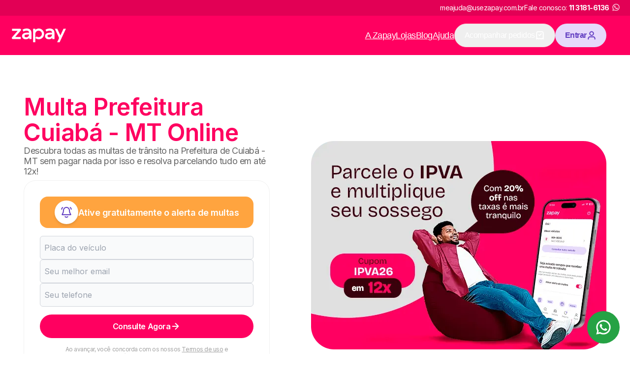

--- FILE ---
content_type: text/html; charset=utf-8
request_url: https://www.usezapay.com.br/multas/mt/cuiaba
body_size: 42648
content:
<!DOCTYPE html><html lang="pt-BR"><head><meta charSet="utf-8"/><meta name="viewport" content="width=device-width, initial-scale=1"/><link rel="preload" href="/_next/static/media/e4af272ccee01ff0-s.p.woff2" as="font" crossorigin="" type="font/woff2"/><link rel="preload" as="image" href="/assets/images/logo-zapay-white.svg"/><link rel="preload" as="image" imageSrcSet="/_next/image?url=https%3A%2F%2Fzpy-customer-communication-cms-strapi-images-2.s3.amazonaws.com%2FDETRAN_MT_9b2f1758ec.png&amp;w=128&amp;q=75 1x, /_next/image?url=https%3A%2F%2Fzpy-customer-communication-cms-strapi-images-2.s3.amazonaws.com%2FDETRAN_MT_9b2f1758ec.png&amp;w=256&amp;q=75 2x"/><link rel="stylesheet" href="/_next/static/css/c21809e5cadda987.css" data-precedence="next"/><link rel="stylesheet" href="/_next/static/css/4c65ff3895e36cff.css" data-precedence="next"/><link rel="preload" as="script" fetchPriority="low" href="/_next/static/chunks/webpack-776f8ecfda318f15.js"/><script src="/_next/static/chunks/vendors-ca7d17d937421caf.js" async=""></script><script src="/_next/static/chunks/main-app-bbb73ade53650a60.js" async=""></script><script src="/_next/static/chunks/analytics-140189c37da35d05.js" async=""></script><script src="/_next/static/chunks/ui-components-8800239a6b70a438.js" async=""></script><script src="/_next/static/chunks/app/layout-1be8758d5fefb8a5.js" async=""></script><script src="/_next/static/chunks/forms-36ea3ac27119a22e.js" async=""></script><script src="/_next/static/chunks/app/error-bdcdd60980c435a8.js" async=""></script><script src="/_next/static/chunks/4383-5b324d8d6c8b27d0.js" async=""></script><script src="/_next/static/chunks/app/multas/%5Bestado%5D/%5Bcidade%5D/page-8176a5525f3a539f.js" async=""></script><link rel="preload" href="https://www.googletagmanager.com/gtm.js?id=GTM-WD7R646" as="script"/><link rel="icon" href="https://www.usezapay.com.br/assets/images/favicon.png"/><title>Multa Prefeitura Cuiabá - MT: Alerta e Consulta Grátis</title><meta name="description" content="Multas de trânsito da Prefeitura de Cuiabá - MT? Consulte e pague suas multas e débitos veiculares em Cuiabá - MT e tenha seu alerta de multas com a Zapay!"/><meta name="keywords" content="Multas Prefeitura Cuiabá - MT"/><meta name="robots" content="all"/><link rel="canonical" href="https://www.usezapay.com.br/multas/mt/cuiaba"/><meta name="google-site-verification" content="EL_QY1HXDqJdAm_2u9sag5Wc5PMMW8vPBAJMv39hMEE"/><meta property="og:title" content="Multa Prefeitura Cuiabá - MT: Alerta e Consulta Grátis"/><meta property="og:description" content="Multas de trânsito da Prefeitura de Cuiabá - MT? Consulte e pague suas multas e débitos veiculares em Cuiabá - MT e tenha seu alerta de multas com a Zapay!"/><meta property="og:url" content="https://www.usezapay.com.br/multas/mt/cuiaba"/><meta property="og:type" content="website"/><meta name="twitter:card" content="summary_large_image"/><meta name="twitter:title" content="Multa Prefeitura Cuiabá - MT: Alerta e Consulta Grátis"/><meta name="twitter:description" content="Multas de trânsito da Prefeitura de Cuiabá - MT? Consulte e pague suas multas e débitos veiculares em Cuiabá - MT e tenha seu alerta de multas com a Zapay!"/><meta name="next-size-adjust"/><script src="/_next/static/chunks/polyfills-c67a75d1b6f99dc8.js" noModule=""></script></head><body class="__className_f367f3"><div class="lg:flex hidden bg-[#E20055] items-center h-16 justify-center py-8"><div class="w-full max-w-content flex justify-end mx-auto gap-4 text-white px-8 items-center"><span class="text-sm">meajuda@usezapay.com.br</span><span class="text-sm flex items-center justify-center">Fale conosco:<!-- --> <a href="https://wa.me/551131816136" target="_blank" rel="noopener noreferrer" class="whitespace-nowrap flex items-center justify-center ml-2"><strong>11 3181-6136</strong><img alt="Logo WhatsApp" loading="lazy" width="26" height="26" decoding="async" data-nimg="1" class="hidden md:block -mt-1" style="color:transparent" srcSet="/_next/image?url=%2Fassets%2Fimages%2Fwhatsapp-logo.png&amp;w=32&amp;q=75 1x, /_next/image?url=%2Fassets%2Fimages%2Fwhatsapp-logo.png&amp;w=64&amp;q=75 2x" src="/_next/image?url=%2Fassets%2Fimages%2Fwhatsapp-logo.png&amp;w=64&amp;q=75"/></a></span></div></div><header class="flex justify-center bg-primary-500 h-size-[80px] lg:h-size-44 px-12 py-8"><div class="w-full max-w-content flex items-center"><div class="flex gap-6 lg:gap-12 items-center justify-center mr-8 mr-auto"><a href="/"><img alt="Logo da Zapay" loading="eager" width="110" height="44" decoding="async" data-nimg="1" style="color:transparent" src="/assets/images/logo-zapay-white.svg"/></a></div><a href="https://app.usezapay.com.br/area-logada"><button class="inline-flex text-center font-semibold shrink-0 justify-center items-center rounded-pill focus:outline-none focus:ring-4 focus:ring-opacity-[15%] disabled:cursor-not-allowed leading-none bg-purple-100 text-purple-500 hover:bg-purple-200 focus:ring-purple-600 disabled:bg-purple-100 disabled:text-purple-200 h-24 min-w-24 w-full px-10 gap-2 text-md !w-[110px] min-w-[unset] mr-8 lg:hidden" aria-label="Botão de entrar">Entrar<svg xmlns="http://www.w3.org/2000/svg" width="20" height="20" viewBox="0 0 21 20" fill="none" style="margin-bottom:1px"><path d="M14.3665 9.16667V6.66667C14.3665 4.36548 12.5011 2.5 10.1999 2.5C7.89868 2.5 6.0332 4.36548 6.0332 6.66667V9.16667M7.5332 17.5H12.8665C14.2667 17.5 14.9667 17.5 15.5015 17.2275C15.9719 16.9878 16.3544 16.6054 16.5941 16.135C16.8665 15.6002 16.8665 14.9001 16.8665 13.5V13.1667C16.8665 11.7665 16.8665 11.0665 16.5941 10.5317C16.3544 10.0613 15.9719 9.67883 15.5015 9.43915C14.9667 9.16667 14.2667 9.16667 12.8665 9.16667H7.5332C6.13307 9.16667 5.43301 9.16667 4.89823 9.43915C4.42782 9.67883 4.04537 10.0613 3.80569 10.5317C3.5332 11.0665 3.5332 11.7665 3.5332 13.1667V13.5C3.5332 14.9001 3.5332 15.6002 3.80569 16.135C4.04537 16.6054 4.42782 16.9878 4.89823 17.2275C5.43301 17.5 6.13307 17.5 7.5332 17.5Z" stroke="currentColor" stroke-width="2" stroke-linecap="round" stroke-linejoin="round"></path></svg></button></a><nav class="hidden  flex-col lg:flex lg:flex-row lg:items-center gap-12 text-lg text-white font-sans px-12"><a class="underline" href="/zapay-e-confiavel">A Zapay</a><a target="_blank" class="underline" href="https://ajuda.usezapay.com.br/hc/pt-br/categories/1500001865281-Lojas">Lojas</a><a target="_blank" class="underline" href="https://blog.usezapay.com.br/">Blog</a><a target="_blank" class="underline" href="https://ajuda.usezapay.com.br/hc/pt-br">Ajuda</a><div class="w-auto"><a href="https://app.usezapay.com.br/area-logada/meus-pedidos"><button type="button" color="dismiss" class="h-[48px] px-10 flex items-center justify-center text-base gap-2 border border-primary-100 rounded-pill">Acompanhar pedidos <svg xmlns="http://www.w3.org/2000/svg" width="20" height="20" fill="none"><path stroke="currentColor" stroke-linecap="round" stroke-linejoin="round" stroke-width="2" d="m7.5 8.75 1.667 1.667 3.75-3.75m3.75 10.833v-11c0-1.4 0-2.1-.273-2.635a2.5 2.5 0 0 0-1.092-1.093c-.535-.272-1.235-.272-2.635-.272H7.333c-1.4 0-2.1 0-2.635.272a2.5 2.5 0 0 0-1.092 1.093C3.333 4.4 3.333 5.1 3.333 6.5v11l2.292-1.667L7.708 17.5 10 15.833l2.292 1.667 2.083-1.667z"></path></svg></button></a></div><div class="w-auto"><a href="https://app.usezapay.com.br/area-logada"><button class="inline-flex text-center font-semibold shrink-0 justify-center items-center rounded-pill focus:outline-none focus:ring-4 focus:ring-opacity-[15%] disabled:cursor-not-allowed leading-none bg-purple-100 text-purple-500 hover:bg-purple-200 focus:ring-purple-600 disabled:bg-purple-100 disabled:text-purple-200 h-24 min-w-24 w-full px-10 gap-2 text-md w-auto">Entrar<svg xmlns="http://www.w3.org/2000/svg" width="20" height="20" fill="none" viewBox="0 0 20 20" style="margin-bottom:1px"><path stroke="currentColor" stroke-linecap="round" stroke-linejoin="round" stroke-width="2" d="M16.667 17.5c0-1.163 0-1.745-.144-2.218a3.33 3.33 0 0 0-2.222-2.222c-.473-.143-1.055-.143-2.218-.143H7.917c-1.163 0-1.745 0-2.218.143a3.33 3.33 0 0 0-2.222 2.222c-.144.473-.144 1.055-.144 2.218M13.75 6.25a3.75 3.75 0 1 1-7.5 0 3.75 3.75 0 0 1 7.5 0"></path></svg></button></a></div></nav><button class="block lg:hidden text-white" aria-label="Menu"><svg xmlns="http://www.w3.org/2000/svg" width="35" height="30" viewBox="0 0 35 30" fill="none"><path d="M0.799927 0.0666504H34.3999V3.79998H0.799927V0.0666504ZM0.799927 13.1333H34.3999V16.8666H0.799927V13.1333ZM0.799927 26.2H34.3999V29.9333H0.799927V26.2Z" fill="currentColor"></path></svg></button></div></header><main><section class="bg-mono-white undefined w-full flex items-center justify-center px-16 py-8 lg:py-40 lg:px-24" id="consulta"><div class="w-full max-w-content flex flex-col lg:flex-row justify-between items-center gap-12 lg:gap-0"><div class="w-full flex flex-col gap-12 max-w-[500px] justify-center items-center"><h1 class="font-semibold text-3xl lg:text-7xl text-neutral-900 title" style="--hero-span-color:#ff0060"><span>Multa Prefeitura Cuiabá - MT Online</span></h1><p class="text-base lg:text-lg text-neutral-500 pb-4">Descubra todas as multas de trânsito na Prefeitura de Cuiabá - MT sem pagar nada por isso e resolva parcelando tudo em até 12x!</p><!--$--><div class="flex flex-col border border-solid bg-mono-white border-neutral-200 rounded-huge w-full p-16"><div class="flex w-full bg-orange-400 rounded-2xl items-center justify-center p-4 gap-4 mb-8"><div class="p-6 bg-white rounded-full shadow-md flex items-center justify-center"><svg xmlns="http://www.w3.org/2000/svg" width="1em" height="1em" fill="none" viewBox="0 0 24 24" class="text-purple-500 text-2xl"><path stroke="currentColor" stroke-linecap="round" stroke-linejoin="round" stroke-width="2" d="M9.354 21c.706.622 1.632 1 2.646 1 1.015 0 1.94-.378 2.646-1M2.294 5.82A4.007 4.007 0 0 1 4.326 2.3m17.376 3.52A4.007 4.007 0 0 0 19.67 2.3M18 8A6 6 0 1 0 6 8c0 3.09-.78 5.206-1.65 6.605-.735 1.18-1.102 1.771-1.088 1.936.014.182.053.252.2.36.133.099.73.099 1.927.099h13.222c1.197 0 1.795 0 1.927-.098.147-.11.186-.179.2-.361.014-.165-.353-.755-1.087-1.936C18.78 13.206 18 11.09 18 8Z"></path></svg></div><h2 class="text-md md:text-lg text-white font-semibold">Ative gratuitamente o alerta de multas</h2></div><div class="flex flex-col w-full mb-8"><div class="flex flex-col gap-4 pb-8"><div class="form-control"><input type="text" id="licensePlate" class="h-24 w-full input-lg rounded-md border border-gray-300 bg-gray-50 h-12 px-4 placeholder-gray-400 focus:outline-none focus:ring-1 focus:ring-[#ff0060] uppercase placeholder:normal-case" placeholder="Placa do veículo" name="licensePlate" value=""/><span class="text-sm mt-2 text-response-danger"></span></div><div class="form-control"><input type="email" id="email" class="h-24 w-full input-lg rounded-md border border-gray-300 bg-gray-50 h-12 px-4 placeholder-gray-400 focus:outline-none focus:ring-1 focus:ring-[#ff0060]" placeholder="Seu melhor email" name="email"/><span class="text-sm mt-2 text-response-danger"></span></div><div class="form-control"><input type="tel" id="phone" class="h-24 w-full input-lg rounded-md border border-gray-300 bg-gray-50 h-12 px-4 placeholder-gray-400 focus:outline-none focus:ring-1 focus:ring-[#ff0060]" placeholder="Seu telefone" name="phone"/><span class="text-sm mt-2 text-response-danger"></span></div></div><button class="inline-flex text-center font-semibold shrink-0 justify-center items-center rounded-pill focus:outline-none focus:ring-4 focus:ring-opacity-[15%] disabled:cursor-not-allowed leading-none bg-primary-500 text-mono-white hover:bg-primary-600 focus:ring-primary-600 disabled:bg-neutral-200 disabled:text-neutral-400 h-24 min-w-24 w-full px-10 gap-2 text-md" type="button">Consulte Agora<svg xmlns="http://www.w3.org/2000/svg" width="21" height="20" fill="none"><path stroke="#fff" stroke-linecap="round" stroke-linejoin="round" stroke-width="2" d="M4.667 10h11.666m0 0L10.5 4.167M16.333 10 10.5 15.833"></path></svg></button></div><div class="flex justify-center"><p class="text-center text-xs text-neutral-400 w-full max-w-[350px]">Ao avançar, você concorda com os nossos<!-- --> <a class="underline" target="_blank" rel="noreferrer" href="https://app.usezapay.com.br/termos">Termos de uso</a> <!-- -->e<!-- --> <a class="underline" target="_blank" rel="noreferrer" href="/privacy-policy">Política de privacidade</a>.</p></div></div><!--/$--><div class="grid gap-16 max-w-full mx-auto grid-cols-3"><div class="flex items-center justify-center w-full"><img alt="Detran-MT" loading="eager" width="106.19" height="34.08" decoding="async" data-nimg="1" style="color:transparent" srcSet="/_next/image?url=https%3A%2F%2Fzpy-customer-communication-cms-strapi-images-2.s3.amazonaws.com%2FDETRAN_MT_9b2f1758ec.png&amp;w=128&amp;q=75 1x, /_next/image?url=https%3A%2F%2Fzpy-customer-communication-cms-strapi-images-2.s3.amazonaws.com%2FDETRAN_MT_9b2f1758ec.png&amp;w=256&amp;q=75 2x" src="/_next/image?url=https%3A%2F%2Fzpy-customer-communication-cms-strapi-images-2.s3.amazonaws.com%2FDETRAN_MT_9b2f1758ec.png&amp;w=256&amp;q=75"/></div><div class="flex items-center justify-center w-full"><img alt="Certificado RA1000 - Reclame Aqui" loading="lazy" width="115.04" height="40.04" decoding="async" data-nimg="1" style="color:transparent" srcSet="/_next/image?url=%2Fassets%2Fimages%2Fra-1000.png&amp;w=128&amp;q=75 1x, /_next/image?url=%2Fassets%2Fimages%2Fra-1000.png&amp;w=256&amp;q=75 2x" src="/_next/image?url=%2Fassets%2Fimages%2Fra-1000.png&amp;w=256&amp;q=75"/></div><div class="flex items-center justify-center w-full"><img alt="Seguro - Certificado SSL" loading="lazy" width="113.05" height="40.04" decoding="async" data-nimg="1" style="color:transparent" srcSet="/_next/image?url=%2Fassets%2Fimages%2Fsite-seguro-https.png&amp;w=128&amp;q=75 1x, /_next/image?url=%2Fassets%2Fimages%2Fsite-seguro-https.png&amp;w=256&amp;q=75 2x" src="/_next/image?url=%2Fassets%2Fimages%2Fsite-seguro-https.png&amp;w=256&amp;q=75"/></div></div></div><img alt="Multas Prefeitura Cuiabá - MT" loading="lazy" width="600" height="424" decoding="async" data-nimg="1" style="color:transparent" srcSet="/_next/image?url=https%3A%2F%2Freassuring-nurture-26b1b2700a.media.strapiapp.com%2FIPVA_26_BG_e907a4c622.png&amp;w=640&amp;q=75 1x, /_next/image?url=https%3A%2F%2Freassuring-nurture-26b1b2700a.media.strapiapp.com%2FIPVA_26_BG_e907a4c622.png&amp;w=1200&amp;q=75 2x" src="/_next/image?url=https%3A%2F%2Freassuring-nurture-26b1b2700a.media.strapiapp.com%2FIPVA_26_BG_e907a4c622.png&amp;w=1200&amp;q=75"/></div></section><section class="w-full flex items-center justify-center px-16 py-12 lg:px-24"><div class="w-full max-w-content flex flex-col items-center justify-center gap-8"><div class="flex flex-col bg-neutral-100 max-w-[800px] w-full rounded-lg p-12 items-center gap-8 lg:gap-12"><h2 class="text-primary-500 font-semibold text-center text-lg md:text-2xl">Próximo vencimento do IPVA 2026 no Detran MT</h2><div class="w-full"><table class="hidden sm:table min-w-full table-auto border-separate border-spacing-y-6"><thead><tr class="text-neutral-500 text-xs md:text-md"><th class="px-4 py-6 text-center">Placa</th><th class="px-4 py-6 text-center w-[130px]">Parcela</th><th class="px-4 py-6 text-center">Desconto</th><th class="px-4 py-6 text-center">Veículo</th><th class="px-4 py-6 text-center">Vencimento</th></tr></thead><tbody><tr class="text-neutral-500 bg-white text-xs md:text-md"><td class="border-none px-4 py-6 text-center font-semibold rounded-bl-lg rounded-tl-lg">1</td><td class="border-none px-4 py-6 text-center font-semibold">Cota Única</td><td class="border-none px-4 py-6 text-center font-semibold">5%</td><td class="border-none px-4 py-6 text-center font-semibold">Carro, Moto e Caminhão</td><td class="border-none px-4 py-6 text-center font-semibold rounded-br-lg rounded-tr-lg">10/03/2026</td></tr><tr class="text-neutral-500 bg-white text-xs md:text-md"><td class="border-none px-4 py-6 text-center font-semibold rounded-bl-lg rounded-tl-lg">2</td><td class="border-none px-4 py-6 text-center font-semibold">Cota Única</td><td class="border-none px-4 py-6 text-center font-semibold">5%</td><td class="border-none px-4 py-6 text-center font-semibold">Carro, Moto e Caminhão</td><td class="border-none px-4 py-6 text-center font-semibold rounded-br-lg rounded-tr-lg">10/03/2026</td></tr><tr class="text-neutral-500 bg-white text-xs md:text-md"><td class="border-none px-4 py-6 text-center font-semibold rounded-bl-lg rounded-tl-lg">3</td><td class="border-none px-4 py-6 text-center font-semibold">Cota Única</td><td class="border-none px-4 py-6 text-center font-semibold">5%</td><td class="border-none px-4 py-6 text-center font-semibold">Carro, Moto e Caminhão</td><td class="border-none px-4 py-6 text-center font-semibold rounded-br-lg rounded-tr-lg">10/03/2026</td></tr><tr class="text-neutral-500 bg-white text-xs md:text-md"><td class="border-none px-4 py-6 text-center font-semibold rounded-bl-lg rounded-tl-lg">4</td><td class="border-none px-4 py-6 text-center font-semibold">Cota Única</td><td class="border-none px-4 py-6 text-center font-semibold">5%</td><td class="border-none px-4 py-6 text-center font-semibold">Carro, Moto e Caminhão</td><td class="border-none px-4 py-6 text-center font-semibold rounded-br-lg rounded-tr-lg">10/03/2026</td></tr></tbody></table><div class="sm:hidden flex flex-col gap-6 w-full"><div class="bg-white p-4 rounded-lg shadow text-sm"><p class="font-semibold text-neutral-500">Placa final <!-- -->1</p><p class="font-semibold text-neutral-500">Parcela: <!-- -->Cota Única</p><p class="font-semibold text-neutral-500">Desconto: <!-- -->5%</p><p class="font-semibold text-neutral-500">Veículo: <!-- -->Carro, Moto e Caminhão</p><p class="font-semibold text-neutral-500">Vencimento: <!-- -->10/03/2026</p></div><div class="bg-white p-4 rounded-lg shadow text-sm"><p class="font-semibold text-neutral-500">Placa final <!-- -->2</p><p class="font-semibold text-neutral-500">Parcela: <!-- -->Cota Única</p><p class="font-semibold text-neutral-500">Desconto: <!-- -->5%</p><p class="font-semibold text-neutral-500">Veículo: <!-- -->Carro, Moto e Caminhão</p><p class="font-semibold text-neutral-500">Vencimento: <!-- -->10/03/2026</p></div><div class="bg-white p-4 rounded-lg shadow text-sm"><p class="font-semibold text-neutral-500">Placa final <!-- -->3</p><p class="font-semibold text-neutral-500">Parcela: <!-- -->Cota Única</p><p class="font-semibold text-neutral-500">Desconto: <!-- -->5%</p><p class="font-semibold text-neutral-500">Veículo: <!-- -->Carro, Moto e Caminhão</p><p class="font-semibold text-neutral-500">Vencimento: <!-- -->10/03/2026</p></div><div class="bg-white p-4 rounded-lg shadow text-sm"><p class="font-semibold text-neutral-500">Placa final <!-- -->4</p><p class="font-semibold text-neutral-500">Parcela: <!-- -->Cota Única</p><p class="font-semibold text-neutral-500">Desconto: <!-- -->5%</p><p class="font-semibold text-neutral-500">Veículo: <!-- -->Carro, Moto e Caminhão</p><p class="font-semibold text-neutral-500">Vencimento: <!-- -->10/03/2026</p></div></div></div></div><div class="flex flex-col bg-neutral-100 max-w-[800px] w-full rounded-lg p-12 items-center gap-8 lg:gap-12"><h2 class="text-primary-500 font-semibold text-center text-lg md:text-2xl">Próximo vencimento do Licenciamento 2026 no Detran MT</h2><div class="w-full"><table class="hidden sm:table min-w-full table-auto border-separate border-spacing-y-6"><thead><tr class="text-neutral-500 text-xs md:text-md"><th class="px-4 py-6 text-center">Placa</th><th class="px-4 py-6 text-center">Veículo</th><th class="px-4 py-6 text-center">Vencimento</th></tr></thead><tbody><tr class="text-neutral-500 bg-white text-xs md:text-md"><td class="border-none px-4 py-6 text-center font-semibold rounded-bl-lg rounded-tl-lg">1</td><td class="border-none px-4 py-6 text-center font-semibold">Carro, Moto e Caminhão</td><td class="border-none px-4 py-6 text-center font-semibold rounded-br-lg rounded-tr-lg">31/03/2026</td></tr><tr class="text-neutral-500 bg-white text-xs md:text-md"><td class="border-none px-4 py-6 text-center font-semibold rounded-bl-lg rounded-tl-lg">2</td><td class="border-none px-4 py-6 text-center font-semibold">Carro, Moto e Caminhão</td><td class="border-none px-4 py-6 text-center font-semibold rounded-br-lg rounded-tr-lg">31/03/2026</td></tr><tr class="text-neutral-500 bg-white text-xs md:text-md"><td class="border-none px-4 py-6 text-center font-semibold rounded-bl-lg rounded-tl-lg">3</td><td class="border-none px-4 py-6 text-center font-semibold">Carro, Moto e Caminhão</td><td class="border-none px-4 py-6 text-center font-semibold rounded-br-lg rounded-tr-lg">31/03/2026</td></tr></tbody></table><div class="sm:hidden flex flex-col gap-6 w-full"><div class="bg-white p-4 rounded-lg shadow text-sm"><p class="font-semibold text-neutral-500">Placa final <!-- -->1</p><p class="font-semibold text-neutral-500">Veículo: <!-- -->Carro, Moto e Caminhão</p><p class="font-semibold text-neutral-500">Vencimento: <!-- -->31/03/2026</p></div><div class="bg-white p-4 rounded-lg shadow text-sm"><p class="font-semibold text-neutral-500">Placa final <!-- -->2</p><p class="font-semibold text-neutral-500">Veículo: <!-- -->Carro, Moto e Caminhão</p><p class="font-semibold text-neutral-500">Vencimento: <!-- -->31/03/2026</p></div><div class="bg-white p-4 rounded-lg shadow text-sm"><p class="font-semibold text-neutral-500">Placa final <!-- -->3</p><p class="font-semibold text-neutral-500">Veículo: <!-- -->Carro, Moto e Caminhão</p><p class="font-semibold text-neutral-500">Vencimento: <!-- -->31/03/2026</p></div></div></div></div></div></section><section class="bg-mono-white undefined w-full flex items-center justify-center px-16 py-8 lg:py-40 lg:px-24"><div class="w-full max-w-content flex flex-col gap-12"><h2 class="text-neutral-900 text-2xl md:text-4xl text-center lg:text-6xl font-semibold">Facilitamos a vida dos proprietários de veículos</h2><p class="text-md md:text-lg text-center text-neutral-500 max-w-[800px] mx-auto">Somos a solução para você se livrar das multas, além de pagar IPVA e licenciamento, garantindo aquele alívio não só no seu tempo, mas também no seu bolso.</p><script id="structured-data" type="application/ld+json">{"@context":"https://schema.org","@type":"SoftwareApplication","name":"Multas Cuiabá","offers":{"@type":"Offer","price":0,"category":"Consulta Grátis","priceCurrency":"BRL"},"aggregateRating":{"@type":"AggregateRating","ratingCount":215454,"ratingValue":4.79},"operatingSystem":"Windows, Android e IOS","applicationCategory":"Utilidade"}</script><div class="flex flex-col items-center py-8 gap-4"><div class="text-5xl font-bold leading-none">4,79<span class="text-2xl"> / 5</span></div><div class="flex gap-4"><svg xmlns="http://www.w3.org/2000/svg" width="1em" height="1em" fill="gold" viewBox="0 0 24 24" color="gold" font-size="24"><path stroke="currentColor" stroke-linecap="round" stroke-linejoin="round" stroke-width="2" d="M11.283 3.453c.23-.467.345-.7.502-.775a.5.5 0 0 1 .43 0c.157.075.272.308.502.775l2.187 4.43c.068.138.102.207.152.26a.502.502 0 0 0 .155.114c.067.03.143.042.295.064l4.891.715c.515.075.773.113.892.238a.5.5 0 0 1 .133.41c-.023.172-.21.353-.582.716L17.3 13.846c-.11.108-.165.162-.2.226a.5.5 0 0 0-.06.183c-.009.072.004.148.03.3l.835 4.867c.088.514.132.77.05.922a.5.5 0 0 1-.349.253c-.17.032-.4-.09-.862-.332l-4.373-2.3c-.136-.07-.204-.107-.276-.12a.498.498 0 0 0-.192 0c-.072.013-.14.05-.276.12l-4.373 2.3c-.461.243-.692.364-.862.332a.5.5 0 0 1-.348-.253c-.083-.152-.039-.409.05-.922l.834-4.867c.026-.152.039-.228.03-.3a.5.5 0 0 0-.06-.184c-.035-.063-.09-.117-.2-.225L3.16 10.4c-.373-.363-.56-.544-.582-.716a.5.5 0 0 1 .132-.41c.12-.125.377-.163.892-.238l4.891-.715c.152-.022.228-.034.295-.064a.5.5 0 0 0 .155-.113c.05-.054.084-.123.152-.26l2.187-4.43Z"></path></svg><svg xmlns="http://www.w3.org/2000/svg" width="1em" height="1em" fill="gold" viewBox="0 0 24 24" color="gold" font-size="24"><path stroke="currentColor" stroke-linecap="round" stroke-linejoin="round" stroke-width="2" d="M11.283 3.453c.23-.467.345-.7.502-.775a.5.5 0 0 1 .43 0c.157.075.272.308.502.775l2.187 4.43c.068.138.102.207.152.26a.502.502 0 0 0 .155.114c.067.03.143.042.295.064l4.891.715c.515.075.773.113.892.238a.5.5 0 0 1 .133.41c-.023.172-.21.353-.582.716L17.3 13.846c-.11.108-.165.162-.2.226a.5.5 0 0 0-.06.183c-.009.072.004.148.03.3l.835 4.867c.088.514.132.77.05.922a.5.5 0 0 1-.349.253c-.17.032-.4-.09-.862-.332l-4.373-2.3c-.136-.07-.204-.107-.276-.12a.498.498 0 0 0-.192 0c-.072.013-.14.05-.276.12l-4.373 2.3c-.461.243-.692.364-.862.332a.5.5 0 0 1-.348-.253c-.083-.152-.039-.409.05-.922l.834-4.867c.026-.152.039-.228.03-.3a.5.5 0 0 0-.06-.184c-.035-.063-.09-.117-.2-.225L3.16 10.4c-.373-.363-.56-.544-.582-.716a.5.5 0 0 1 .132-.41c.12-.125.377-.163.892-.238l4.891-.715c.152-.022.228-.034.295-.064a.5.5 0 0 0 .155-.113c.05-.054.084-.123.152-.26l2.187-4.43Z"></path></svg><svg xmlns="http://www.w3.org/2000/svg" width="1em" height="1em" fill="gold" viewBox="0 0 24 24" color="gold" font-size="24"><path stroke="currentColor" stroke-linecap="round" stroke-linejoin="round" stroke-width="2" d="M11.283 3.453c.23-.467.345-.7.502-.775a.5.5 0 0 1 .43 0c.157.075.272.308.502.775l2.187 4.43c.068.138.102.207.152.26a.502.502 0 0 0 .155.114c.067.03.143.042.295.064l4.891.715c.515.075.773.113.892.238a.5.5 0 0 1 .133.41c-.023.172-.21.353-.582.716L17.3 13.846c-.11.108-.165.162-.2.226a.5.5 0 0 0-.06.183c-.009.072.004.148.03.3l.835 4.867c.088.514.132.77.05.922a.5.5 0 0 1-.349.253c-.17.032-.4-.09-.862-.332l-4.373-2.3c-.136-.07-.204-.107-.276-.12a.498.498 0 0 0-.192 0c-.072.013-.14.05-.276.12l-4.373 2.3c-.461.243-.692.364-.862.332a.5.5 0 0 1-.348-.253c-.083-.152-.039-.409.05-.922l.834-4.867c.026-.152.039-.228.03-.3a.5.5 0 0 0-.06-.184c-.035-.063-.09-.117-.2-.225L3.16 10.4c-.373-.363-.56-.544-.582-.716a.5.5 0 0 1 .132-.41c.12-.125.377-.163.892-.238l4.891-.715c.152-.022.228-.034.295-.064a.5.5 0 0 0 .155-.113c.05-.054.084-.123.152-.26l2.187-4.43Z"></path></svg><svg xmlns="http://www.w3.org/2000/svg" width="1em" height="1em" fill="gold" viewBox="0 0 24 24" color="gold" font-size="24"><path stroke="currentColor" stroke-linecap="round" stroke-linejoin="round" stroke-width="2" d="M11.283 3.453c.23-.467.345-.7.502-.775a.5.5 0 0 1 .43 0c.157.075.272.308.502.775l2.187 4.43c.068.138.102.207.152.26a.502.502 0 0 0 .155.114c.067.03.143.042.295.064l4.891.715c.515.075.773.113.892.238a.5.5 0 0 1 .133.41c-.023.172-.21.353-.582.716L17.3 13.846c-.11.108-.165.162-.2.226a.5.5 0 0 0-.06.183c-.009.072.004.148.03.3l.835 4.867c.088.514.132.77.05.922a.5.5 0 0 1-.349.253c-.17.032-.4-.09-.862-.332l-4.373-2.3c-.136-.07-.204-.107-.276-.12a.498.498 0 0 0-.192 0c-.072.013-.14.05-.276.12l-4.373 2.3c-.461.243-.692.364-.862.332a.5.5 0 0 1-.348-.253c-.083-.152-.039-.409.05-.922l.834-4.867c.026-.152.039-.228.03-.3a.5.5 0 0 0-.06-.184c-.035-.063-.09-.117-.2-.225L3.16 10.4c-.373-.363-.56-.544-.582-.716a.5.5 0 0 1 .132-.41c.12-.125.377-.163.892-.238l4.891-.715c.152-.022.228-.034.295-.064a.5.5 0 0 0 .155-.113c.05-.054.084-.123.152-.26l2.187-4.43Z"></path></svg><svg xmlns="http://www.w3.org/2000/svg" width="1em" height="1em" fill="gold" viewBox="0 0 24 24" color="gold" font-size="24"><path stroke="currentColor" stroke-linecap="round" stroke-linejoin="round" stroke-width="2" d="M11.283 3.453c.23-.467.345-.7.502-.775a.5.5 0 0 1 .43 0c.157.075.272.308.502.775l2.187 4.43c.068.138.102.207.152.26a.502.502 0 0 0 .155.114c.067.03.143.042.295.064l4.891.715c.515.075.773.113.892.238a.5.5 0 0 1 .133.41c-.023.172-.21.353-.582.716L17.3 13.846c-.11.108-.165.162-.2.226a.5.5 0 0 0-.06.183c-.009.072.004.148.03.3l.835 4.867c.088.514.132.77.05.922a.5.5 0 0 1-.349.253c-.17.032-.4-.09-.862-.332l-4.373-2.3c-.136-.07-.204-.107-.276-.12a.498.498 0 0 0-.192 0c-.072.013-.14.05-.276.12l-4.373 2.3c-.461.243-.692.364-.862.332a.5.5 0 0 1-.348-.253c-.083-.152-.039-.409.05-.922l.834-4.867c.026-.152.039-.228.03-.3a.5.5 0 0 0-.06-.184c-.035-.063-.09-.117-.2-.225L3.16 10.4c-.373-.363-.56-.544-.582-.716a.5.5 0 0 1 .132-.41c.12-.125.377-.163.892-.238l4.891-.715c.152-.022.228-.034.295-.064a.5.5 0 0 0 .155-.113c.05-.054.084-.123.152-.26l2.187-4.43Z"></path></svg></div><div class="text-gray-400 mt-2">215454<!-- --> avaliações</div></div><div class="grid grid-cols-1 lg:grid-cols-3 gap-8 lg:gap-20"><div class="grid grid-cols-[48px_1fr] gap-12 items-start"><img alt="Pague agora sua Multa Cuiabá-MT sem filas e burocracias." loading="lazy" width="48" height="48" decoding="async" data-nimg="1" class="col-start-1 col-end-2 row-start-1 row-end-3 w-24 h-24" style="color:transparent" srcSet="/_next/image?url=%2Fassets%2Fimages%2Fsearch-info-icon.png&amp;w=48&amp;q=75 1x, /_next/image?url=%2Fassets%2Fimages%2Fsearch-info-icon.png&amp;w=96&amp;q=75 2x" src="/_next/image?url=%2Fassets%2Fimages%2Fsearch-info-icon.png&amp;w=96&amp;q=75"/><div class="flex flex-col gap-8 lg:gap-12"><p class="col-start-1 md:col-start-auto md:row-1 text-primary-500 text-lg font-semibold">Pague agora sua Multa Cuiabá-MT sem filas e burocracias.</p><p class="text-md md:text-lg text-neutral-500">Pague agora sua Multa Cuiabá-MT  sem filas e burocracias.</p></div></div><div class="grid grid-cols-[48px_1fr] gap-12 items-start"><img alt="Multa Cuiabá-MT Parcelado" loading="lazy" width="48" height="48" decoding="async" data-nimg="1" class="col-start-1 col-end-2 row-start-1 row-end-3 w-24 h-24" style="color:transparent" srcSet="/_next/image?url=%2Fassets%2Fimages%2Fcards-icon.png&amp;w=48&amp;q=75 1x, /_next/image?url=%2Fassets%2Fimages%2Fcards-icon.png&amp;w=96&amp;q=75 2x" src="/_next/image?url=%2Fassets%2Fimages%2Fcards-icon.png&amp;w=96&amp;q=75"/><div class="flex flex-col gap-8 lg:gap-12"><p class="col-start-1 md:col-start-auto md:row-1 text-primary-500 text-lg font-semibold">Multa Cuiabá-MT Parcelado</p><p class="text-md md:text-lg text-neutral-500">Sem grana para pagar sua Multa Cuiabá-MT? Parcele tudo em até 12x agora mesmo e fique com seu veículo em dia com os débitos veiculares.</p></div></div><div class="grid grid-cols-[48px_1fr] gap-12 items-start"><img alt="2ª via Multa Cuiabá-MT" loading="lazy" width="48" height="48" decoding="async" data-nimg="1" class="col-start-1 col-end-2 row-start-1 row-end-3 w-24 h-24" style="color:transparent" srcSet="/_next/image?url=%2Fassets%2Fimages%2Fcard-money-icon.png&amp;w=48&amp;q=75 1x, /_next/image?url=%2Fassets%2Fimages%2Fcard-money-icon.png&amp;w=96&amp;q=75 2x" src="/_next/image?url=%2Fassets%2Fimages%2Fcard-money-icon.png&amp;w=96&amp;q=75"/><div class="flex flex-col gap-8 lg:gap-12"><p class="col-start-1 md:col-start-auto md:row-1 text-primary-500 text-lg font-semibold">2ª via Multa Cuiabá-MT</p><p class="text-md md:text-lg text-neutral-500">Precisa puxar a 2ª via de uma Multa Cuiabá-MT? Faça uma consulta de graça agora e veja condições especiais de pagamento.</p></div></div><div class="grid grid-cols-[48px_1fr] gap-12 items-start"><svg viewBox="0 0 24 24" fill="none" stroke="currentColor" aria-hidden="true" class="col-start-1 col-end-2 row-start-1 row-end-3 w-24 h-24 text-primary-500 opacity-90"><path stroke-linecap="round" stroke-linejoin="round" stroke-width="2" d="M21 12a9 9 0 01-9 9m9-9a9 9 0 00-9-9m9 9H3m9 9a9 9 0 01-9-9m9 9c1.657 0 3-4.03 3-9s-1.343-9-3-9m0 18c-1.657 0-3-4.03-3-9s1.343-9 3-9m-9 9a9 9 0 019-9"></path></svg><div class="flex flex-col gap-8 lg:gap-12"><p class="col-start-1 md:col-start-auto md:row-1 text-primary-500 text-lg font-semibold">Rápido</p><p class="text-md md:text-lg text-neutral-500">Em poucos minutos, você consulta os débitos do seu veículo, escolhe o que quer pagar e como quer pagar.</p></div></div><div class="grid grid-cols-[48px_1fr] gap-12 items-start"><svg viewBox="0 0 24 24" fill="none" stroke="currentColor" aria-hidden="true" class="col-start-1 col-end-2 row-start-1 row-end-3 w-24 h-24 text-primary-500 opacity-90"><path stroke-linecap="round" stroke-linejoin="round" stroke-width="2" d="M9 12l2 2 4-4m5.618-4.016A11.955 11.955 0 0112 2.944a11.955 11.955 0 01-8.618 3.04A12.02 12.02 0 003 9c0 5.591 3.824 10.29 9 11.622 5.176-1.332 9-6.03 9-11.622 0-1.042-.133-2.052-.382-3.016z"></path></svg><div class="flex flex-col gap-8 lg:gap-12"><p class="col-start-1 md:col-start-auto md:row-1 text-primary-500 text-lg font-semibold">Seguro</p><p class="text-md md:text-lg text-neutral-500">Empresa credenciada ao Detran-MT, com certificado de segurança PCI e reconhecimento do Reclame Aqui e Google. Aqui a proteção de seus dados é prioridade.</p></div></div><div class="grid grid-cols-[48px_1fr] gap-12 items-start"><svg viewBox="0 0 24 24" fill="none" stroke="currentColor" aria-hidden="true" class="col-start-1 col-end-2 row-start-1 row-end-3 w-24 h-24 text-primary-500 opacity-90"><path stroke-linecap="round" stroke-linejoin="round" stroke-width="2" d="M5 3v4M3 5h4M6 17v4m-2-2h4m5-16l2.286 6.857L21 12l-5.714 2.143L13 21l-2.286-6.857L5 12l5.714-2.143L13 3z"></path></svg><div class="flex flex-col gap-8 lg:gap-12"><p class="col-start-1 md:col-start-auto md:row-1 text-primary-500 text-lg font-semibold">Fácil</p><p class="text-md md:text-lg text-neutral-500">Apenas inserindo a placa do seu veículo, você tem acesso a todos os seus débitos.</p></div></div></div></div></section><section class="bg-primary-500 undefined w-full flex items-center justify-center px-16 py-8 lg:py-40 lg:px-24"><div class="w-full max-w-content py-24 lg:py-0"><div class="grid grid-cols-1 sm:grid-cols-2 lg:grid-cols-3 gap-x-12 gap-y-16 px-8 lg:px-0"><div class="flex flex-col gap-8 max-w-[379px]"><p class="text-2xl text-center text-white font-bold">+5,5 milhões de consultas em nossos canais</p><p class="text-md text-center text-white">Um número que diariamente cresce, oferecendo segurança e comodidade para proprietários de veículos.</p></div><div class="flex flex-col gap-8 max-w-[379px]"><p class="text-2xl text-center text-white font-bold">+600 mil veículos<br/> regularizados</p><p class="text-md text-center text-white">Com as soluções Zapay, mais pessoas regularizaram seus veículos em menos tempo e com mais alívio no bolso.</p></div><div class="flex flex-col gap-8 max-w-[379px]"><p class="text-2xl text-center text-white font-bold">Presença em todos os <br/> DETRAN’s</p><p class="text-md text-center text-white">Somos uma empresa credenciada pelo SENATRAN e possuímos a maior cobertura nacional de consultas de veículos.</p></div></div></div></section><section class="bg-mono-white undefined w-full flex items-center justify-center px-16 py-8 lg:py-40 lg:px-24"><div class="w-full max-w-content py-16"><h2 class="text-neutral-900 text-2xl md:text-4xl text-center lg:text-6xl font-semibold mb-24 lg:mb-[6rem]">Zapay na Mídia</h2><div class="grid grid-cols-1 gap-24 md:grid-cols-3"><div class="flex flex-col items-center text-center gap-8 max-w-[360px]"><img alt="Logo do portal de notícias chamado Exame" loading="lazy" width="160" height="25" decoding="async" data-nimg="1" style="color:transparent" srcSet="/_next/image?url=%2Fassets%2Fimages%2Fexame.webp&amp;w=256&amp;q=75 1x, /_next/image?url=%2Fassets%2Fimages%2Fexame.webp&amp;w=384&amp;q=75 2x" src="/_next/image?url=%2Fassets%2Fimages%2Fexame.webp&amp;w=384&amp;q=75"/><p class="font-semibold text-gray-700">Empresa de parcelamento de débitos veiculares cresce 333% em 2022</p><a href="https://exame.com/bussola/empresa-de-parcelamento-de-debitos-veiculares-cresce-333-em-2022/" target="_blank" rel="noopener noreferrer" class="text-pink-500 font-semibold hover:underline">Leia a matéria</a></div><div class="flex flex-col items-center text-center gap-8 max-w-[360px]"><img alt="Logo do Pequenas Empresas Grandes Negócios" loading="lazy" width="229" height="60" decoding="async" data-nimg="1" style="color:transparent" src="/assets/images/o-globo.svg"/><p class="font-semibold text-gray-700 mb-6">Fintechs encontram oportunidades fora do centro financeiro do país</p><a href="https://oglobo.globo.com/economia/negocios/noticia/2022/08/longe-da-faria-lima-mas-perto-dos-clientes-fintechs-encontram-oportunidades-fora-do-centro-financeiro-do-pais.ghtml" target="_blank" rel="noopener noreferrer" class="text-pink-500 font-semibold hover:underline">Leia a matéria</a></div><div class="flex flex-col items-center text-center gap-8 max-w-[360px]"><img alt="Logo do portal de notícias chamado G1" loading="lazy" width="153" height="80" decoding="async" data-nimg="1" style="color:transparent" srcSet="/_next/image?url=%2Fassets%2Fimages%2Fmonitor-mercantil.png&amp;w=256&amp;q=75 1x, /_next/image?url=%2Fassets%2Fimages%2Fmonitor-mercantil.png&amp;w=384&amp;q=75 2x" src="/_next/image?url=%2Fassets%2Fimages%2Fmonitor-mercantil.png&amp;w=384&amp;q=75"/><p class="font-semibold text-gray-700 mb-6">Zapay, plataforma de liquidação de débitos veiculares</p><a href="https://monitormercantil.com.br/tres-perguntas-zapay-plataforma-de-liquidacao-de-debitos-veiculares/" target="_blank" rel="noopener noreferrer" class="text-pink-500 font-semibold hover:underline">Leia a matéria</a></div></div></div></section><section class="bg-mono-white undefined w-full flex items-center justify-center px-16 py-8 lg:py-40 lg:px-24"><div class="w-full max-w-content flex flex-col items-center"><script id="FAQ" type="application/ld+json">{"@context":"https://schema.org","@type":"FAQPage","mainEntity":[{"@type":"Question","name":"O que é o Alerta de Multas Cuiabá - MT?","acceptedAnswer":{"@type":"Answer","text":"O Alerta de Multas é uma funcionalidade que permite receber notificações de novas multas Cuiabá - MT para que os usuários possam aproveitar o desconto de 20% previsto no código de trânsito brasileiro pelo pagamento antecipado."}},{"@type":"Question","name":"Como funciona o Alerta de Multas Cuiabá - MT?","acceptedAnswer":{"@type":"Answer","text":"O sistema da Zapay lê a base dos Detrans e envia um alerta por mês pelo e-mail ou app caso você possua alguma multa Cuiabá - MT ou pagamento pendente para você não ficar irregular e ainda poder aproveitar o desconto de 20% para pagamentos antes do vencimento das multas."}},{"@type":"Question","name":"Qual é a vantagem do Alerta de multas Cuiabá - MT?","acceptedAnswer":{"@type":"Answer","text":"Com seu Alerta de multas Cuiabá - MT você fica desprocupado e não precisa mais realizar consultas, pois a plataforma da Zapay te informará tudo sobre suas multas e débitos em aberto."}},{"@type":"Question","name":"O Alerta dá garantia de desconto na multa Cuiabá - MT?","acceptedAnswer":{"@type":"Answer","text":"Não! O Alerta de multas Cuiabá - MT busca informar o proprietário do veículo de suas multas. Porém, o não pagamento no prazo é responsabilidade do proprietário, para garantir o desconto.Fora isso, os sistemas do Detran estão suscetíveis a erros que podem fazer com que o Alerta não seja gerado. Isso é raro, mas pode acontecer.Desta forma, a Zapay não da garantia de que todas das multas serão alertadas, porque isso depende mais do sistema dos Detrans do que da própria Zapay.Mesmo assim, você terá uma excelente camada de segurança a mais para te ajudar!"}},{"@type":"Question","name":"Como Consultar minhas multas de trânsito da prefeitura Cuiabá - MT online?","acceptedAnswer":{"@type":"Answer","text":"Para consultar suas multas na prefeitura de Cuiabá - MT, basta consultar sua placa e deixar a plataforma descobrir todos os débitos do seu veículo de forma totalmente gratuita."}},{"@type":"Question","name":"Como Pagar minhas multas na Prefeitura de Cuiabá - MT online?","acceptedAnswer":{"@type":"Answer","text":"Pagar suas multas na Prefeitura de Cuiabá - MT é muito simples com a Zapay, basta consultar a placa do seu veículo, verificar seus débitos, escolher o que e como vai pagar e pronto!"}},{"@type":"Question","name":"Em quantas vezes posso parcelar minhas multas na prefeitura de Cuiabá - MT?","acceptedAnswer":{"@type":"Answer","text":"Se você precisa parcelar suas multas na prefeitura de Cuiabá - MT, conte com a Zapay para pagar em até 12x no seu cartão de crédito."}},{"@type":"Question","name":"Quanto tempo pra multa sair do sistema da prefeitura de Cuiabá - MT depois de pagar?","acceptedAnswer":{"@type":"Answer","text":"O prazo para que a multa na prefeitura de Cuiabá - MT seja quitada e atualizada no sistema do Detran é de até 15 dias úteis após a confirmação do pagamento."}}]}</script><div class="flex flex-col items-center justify-center w-full max-w-[720px] gap-12"><h2 class="text-neutral-900 text-2xl md:text-4xl text-center lg:text-6xl font-semibold">Perguntas frequentes</h2><p class="text-md md:text-lg text-center text-neutral-500">Tire aqui suas dúvidas.</p><div class="flex flex-col pt-8 pb-16 gap-8"><div class="w-full bg-neutral-100 rounded-extra-large overflow-hidden"><div class="min-h-28 px-8 py-4 flex justify-between items-center cursor-pointer" aria-expanded="false" role="button" tabindex="0"><h2 class="text-mf text-neutral-900">O que é o Alerta de Multas Cuiabá - MT?</h2><svg data-testid="faq-toggle-icon" class="w-8 h-8 transition-transform duration-200 ease-out" fill="none" viewBox="0 0 24 24" stroke="#A3A3A3"><path stroke-linecap="round" stroke-linejoin="round" stroke-width="2" d="M19 9l-7 7-7-7"></path></svg></div><div class="overflow-hidden transition-all duration-200 ease-out max-h-0"><div class="text-md text-neutral-500 p-8"><p>O Alerta de Multas é uma funcionalidade que permite receber notificações de novas multas Cuiabá - MT para que os usuários possam aproveitar o desconto de 20% previsto no código de trânsito brasileiro pelo pagamento antecipado.</p></div></div></div><div class="w-full bg-neutral-100 rounded-extra-large overflow-hidden"><div class="min-h-28 px-8 py-4 flex justify-between items-center cursor-pointer" aria-expanded="false" role="button" tabindex="0"><h2 class="text-mf text-neutral-900">Como funciona o Alerta de Multas Cuiabá - MT?</h2><svg data-testid="faq-toggle-icon" class="w-8 h-8 transition-transform duration-200 ease-out" fill="none" viewBox="0 0 24 24" stroke="#A3A3A3"><path stroke-linecap="round" stroke-linejoin="round" stroke-width="2" d="M19 9l-7 7-7-7"></path></svg></div><div class="overflow-hidden transition-all duration-200 ease-out max-h-0"><div class="text-md text-neutral-500 p-8"><p>O sistema da Zapay lê a base dos Detrans e envia um alerta por mês pelo e-mail ou app caso você possua alguma multa Cuiabá - MT ou pagamento pendente para você não ficar irregular e ainda poder aproveitar o desconto de 20% para pagamentos antes do vencimento das multas.</p></div></div></div><div class="w-full bg-neutral-100 rounded-extra-large overflow-hidden"><div class="min-h-28 px-8 py-4 flex justify-between items-center cursor-pointer" aria-expanded="false" role="button" tabindex="0"><h2 class="text-mf text-neutral-900">Qual é a vantagem do Alerta de multas Cuiabá - MT?</h2><svg data-testid="faq-toggle-icon" class="w-8 h-8 transition-transform duration-200 ease-out" fill="none" viewBox="0 0 24 24" stroke="#A3A3A3"><path stroke-linecap="round" stroke-linejoin="round" stroke-width="2" d="M19 9l-7 7-7-7"></path></svg></div><div class="overflow-hidden transition-all duration-200 ease-out max-h-0"><div class="text-md text-neutral-500 p-8"><p>Com seu Alerta de multas Cuiabá - MT você fica desprocupado e não precisa mais realizar consultas, pois a plataforma da Zapay te informará tudo sobre suas multas e débitos em aberto.</p></div></div></div><div class="w-full bg-neutral-100 rounded-extra-large overflow-hidden"><div class="min-h-28 px-8 py-4 flex justify-between items-center cursor-pointer" aria-expanded="false" role="button" tabindex="0"><h2 class="text-mf text-neutral-900">O Alerta dá garantia de desconto na multa Cuiabá - MT?</h2><svg data-testid="faq-toggle-icon" class="w-8 h-8 transition-transform duration-200 ease-out" fill="none" viewBox="0 0 24 24" stroke="#A3A3A3"><path stroke-linecap="round" stroke-linejoin="round" stroke-width="2" d="M19 9l-7 7-7-7"></path></svg></div><div class="overflow-hidden transition-all duration-200 ease-out max-h-0"><div class="text-md text-neutral-500 p-8"><p>Não! O Alerta de multas Cuiabá - MT busca informar o proprietário do veículo de suas multas. Porém, o não pagamento no prazo é responsabilidade do proprietário, para garantir o desconto.Fora isso, os sistemas do Detran estão suscetíveis a erros que podem fazer com que o Alerta não seja gerado. Isso é raro, mas pode acontecer.Desta forma, a Zapay não da garantia de que todas das multas serão alertadas, porque isso depende mais do sistema dos Detrans do que da própria Zapay.Mesmo assim, você terá uma excelente camada de segurança a mais para te ajudar!</p></div></div></div><div class="w-full bg-neutral-100 rounded-extra-large overflow-hidden"><div class="min-h-28 px-8 py-4 flex justify-between items-center cursor-pointer" aria-expanded="false" role="button" tabindex="0"><h2 class="text-mf text-neutral-900">Como Consultar minhas multas de trânsito da prefeitura Cuiabá - MT online?</h2><svg data-testid="faq-toggle-icon" class="w-8 h-8 transition-transform duration-200 ease-out" fill="none" viewBox="0 0 24 24" stroke="#A3A3A3"><path stroke-linecap="round" stroke-linejoin="round" stroke-width="2" d="M19 9l-7 7-7-7"></path></svg></div><div class="overflow-hidden transition-all duration-200 ease-out max-h-0"><div class="text-md text-neutral-500 p-8"><p>Para consultar suas multas na prefeitura de Cuiabá - MT, basta consultar sua placa e deixar a plataforma descobrir todos os débitos do seu veículo de forma totalmente gratuita.</p></div></div></div><div class="w-full bg-neutral-100 rounded-extra-large overflow-hidden"><div class="min-h-28 px-8 py-4 flex justify-between items-center cursor-pointer" aria-expanded="false" role="button" tabindex="0"><h2 class="text-mf text-neutral-900">Como Pagar minhas multas na Prefeitura de Cuiabá - MT online?</h2><svg data-testid="faq-toggle-icon" class="w-8 h-8 transition-transform duration-200 ease-out" fill="none" viewBox="0 0 24 24" stroke="#A3A3A3"><path stroke-linecap="round" stroke-linejoin="round" stroke-width="2" d="M19 9l-7 7-7-7"></path></svg></div><div class="overflow-hidden transition-all duration-200 ease-out max-h-0"><div class="text-md text-neutral-500 p-8"><p>Pagar suas multas na Prefeitura de Cuiabá - MT é muito simples com a Zapay, basta consultar a placa do seu veículo, verificar seus débitos, escolher o que e como vai pagar e pronto!</p></div></div></div><div class="w-full bg-neutral-100 rounded-extra-large overflow-hidden"><div class="min-h-28 px-8 py-4 flex justify-between items-center cursor-pointer" aria-expanded="false" role="button" tabindex="0"><h2 class="text-mf text-neutral-900">Em quantas vezes posso parcelar minhas multas na prefeitura de Cuiabá - MT?</h2><svg data-testid="faq-toggle-icon" class="w-8 h-8 transition-transform duration-200 ease-out" fill="none" viewBox="0 0 24 24" stroke="#A3A3A3"><path stroke-linecap="round" stroke-linejoin="round" stroke-width="2" d="M19 9l-7 7-7-7"></path></svg></div><div class="overflow-hidden transition-all duration-200 ease-out max-h-0"><div class="text-md text-neutral-500 p-8"><p>Se você precisa parcelar suas multas na prefeitura de Cuiabá - MT, conte com a Zapay para pagar em até 12x no seu cartão de crédito.</p></div></div></div><div class="w-full bg-neutral-100 rounded-extra-large overflow-hidden"><div class="min-h-28 px-8 py-4 flex justify-between items-center cursor-pointer" aria-expanded="false" role="button" tabindex="0"><h2 class="text-mf text-neutral-900">Quanto tempo pra multa sair do sistema da prefeitura de Cuiabá - MT depois de pagar?</h2><svg data-testid="faq-toggle-icon" class="w-8 h-8 transition-transform duration-200 ease-out" fill="none" viewBox="0 0 24 24" stroke="#A3A3A3"><path stroke-linecap="round" stroke-linejoin="round" stroke-width="2" d="M19 9l-7 7-7-7"></path></svg></div><div class="overflow-hidden transition-all duration-200 ease-out max-h-0"><div class="text-md text-neutral-500 p-8"><p>O prazo para que a multa na prefeitura de Cuiabá - MT seja quitada e atualizada no sistema do Detran é de até 15 dias úteis após a confirmação do pagamento.</p></div></div></div></div><span class="text-neutral-900 text-2xl md:text-4xl text-center lg:text-6xl font-semibold">Outras perguntas</span><div class="flex flex-col pt-8 pb-16 gap-8"><div class="w-full bg-neutral-100 rounded-extra-large overflow-hidden"><div class="min-h-28 px-8 py-4 flex justify-between items-center cursor-pointer" aria-expanded="false" role="button" tabindex="0"><p class="text-mf text-neutral-900">É seguro pagar com a Zapay?</p><svg data-testid="faq-toggle-icon" class="w-8 h-8 transition-transform duration-200 ease-out" fill="none" viewBox="0 0 24 24" stroke="#A3A3A3"><path stroke-linecap="round" stroke-linejoin="round" stroke-width="2" d="M19 9l-7 7-7-7"></path></svg></div><div class="overflow-hidden transition-all duration-200 ease-out max-h-0"><div class="text-md text-neutral-500 p-8"><p>O site da Zapay segue todos os protocolos de segurança recomendados, possui criptografia e não armazena dados referentes ao cartão de crédito do cliente, pois possui o Certificado PCI, que permite fazer o manuseio dos dados sensíveis sem ter receio de perdas ou vazamentos.</p></div></div></div><div class="w-full bg-neutral-100 rounded-extra-large overflow-hidden"><div class="min-h-28 px-8 py-4 flex justify-between items-center cursor-pointer" aria-expanded="false" role="button" tabindex="0"><p class="text-mf text-neutral-900">Quanto tempo leva para meus débitos saírem do sistema do DETRAN?</p><svg data-testid="faq-toggle-icon" class="w-8 h-8 transition-transform duration-200 ease-out" fill="none" viewBox="0 0 24 24" stroke="#A3A3A3"><path stroke-linecap="round" stroke-linejoin="round" stroke-width="2" d="M19 9l-7 7-7-7"></path></svg></div><div class="overflow-hidden transition-all duration-200 ease-out max-h-0"><div class="text-md text-neutral-500 p-8"><p>Após a aprovação do pedido, os débitos irão ser liquidados junto à rede bancária. Depois desse processo, o DETRAN solicita até 2 dias úteis para que os débitos sejam baixados no sistema.</p><br/><p>Vale lembrar que, alguns débitos podem quitar mais rápido e outros podem demorar um pouco mais, como no caso de dívida ativa ou de débitos que forem de órgãos diferentes.</p></div></div></div><div class="w-full bg-neutral-100 rounded-extra-large overflow-hidden"><div class="min-h-28 px-8 py-4 flex justify-between items-center cursor-pointer" aria-expanded="false" role="button" tabindex="0"><p class="text-mf text-neutral-900">Como acessar meus comprovantes?</p><svg data-testid="faq-toggle-icon" class="w-8 h-8 transition-transform duration-200 ease-out" fill="none" viewBox="0 0 24 24" stroke="#A3A3A3"><path stroke-linecap="round" stroke-linejoin="round" stroke-width="2" d="M19 9l-7 7-7-7"></path></svg></div><div class="overflow-hidden transition-all duration-200 ease-out max-h-0"><div class="text-md text-neutral-500 p-8"><p>Um link de acesso aos comprovantes é enviado ao e-mail cadastrado logo após a aprovação da transação, é sempre bom conferir a caixa de spams e lixeiras, (por ser e-mail corporativo podem ser enviados para lá).</p></div></div></div></div></div></div></section><!--$--><div class="w-full flex items-center justify-center px-16 lg:px-24 py-8"><div class="w-full max-w-content"><div class="flex flex-col gap-6 bg-neutral-100 rounded-lg p-12"><h2 class="text-sm lg:text-lg text-neutral-500 font-semibold">Calendário IPVA MT Cuiabá</h2><div class="flex flex-col gap-6 bg-neutral-100 rounded-lg pb-12"><div class="form-control w-full"><div class="relative w-[130px] flex"><svg xmlns="http://www.w3.org/2000/svg" width="1em" height="1em" fill="none" viewBox="0 0 24 24" class="absolute right-4 top-[5px] text-mono-white text-xl pointer-events-none"><path stroke="currentColor" stroke-linecap="round" stroke-linejoin="round" stroke-width="2" d="m6 9 6 6 6-6"></path></svg><select class="appearance-none
     w-full
     flex
     font-sans
     items-center
     justify-between
     gap-4
     shrink-0
     border
     rounded-medium
     border-neutral-300
     cursor-pointer

     focus-within:outline-none
     focus-within:ring
     focus-within:ring-2
     focus-within:ring-neutral-400
     focus-within:ring-opacity-20
     focus-within:border-neutral-400

     hover:border-neutral-400 h-7 px-4 py-3 bg-primary-500 text-mono-white text-sm"><option value="IPVA" class="bg-mono-white text-neutral-500" selected="">IPVA</option><option value="Licenciamento" class="bg-mono-white text-neutral-500">Licenciamento</option></select></div></div><div data-testid="select-vehicle-type" class="flex flex-wrap gap-4"><button type="button" class="bg-neutral-300 text-neutral-600 px-4 py-3 text-sm rounded-lg">Carro, Moto e Caminhão</button></div><div class="flex flex-col gap-6"><p class="!pb-0">Selecione o final da sua placa:</p><div class="flex flex-wrap gap-4"><button type="button" class="bg-primary-500 text-mono-white px-4 py-3 text-sm rounded-lg">0</button><button type="button" class="bg-neutral-300 text-neutral-600 px-4 py-3 text-sm rounded-lg">1</button><button type="button" class="bg-neutral-300 text-neutral-600 px-4 py-3 text-sm rounded-lg">2</button><button type="button" class="bg-neutral-300 text-neutral-600 px-4 py-3 text-sm rounded-lg">3</button><button type="button" class="bg-neutral-300 text-neutral-600 px-4 py-3 text-sm rounded-lg">4</button><button type="button" class="bg-neutral-300 text-neutral-600 px-4 py-3 text-sm rounded-lg">5</button><button type="button" class="bg-neutral-300 text-neutral-600 px-4 py-3 text-sm rounded-lg">6</button><button type="button" class="bg-neutral-300 text-neutral-600 px-4 py-3 text-sm rounded-lg">7</button><button type="button" class="bg-neutral-300 text-neutral-600 px-4 py-3 text-sm rounded-lg">8</button><button type="button" class="bg-neutral-300 text-neutral-600 px-4 py-3 text-sm rounded-lg">9</button></div></div></div><div class="hidden"><p class="text-sm lg:text-lg text-primary-500 font-semibold py-8">IPVA 2026 - MT - Placa final 0 - Carro, Moto e Caminhão com desconto.</p><p class="text-sm lg:text-lg text-neutral-500">Saiu o calendário para o pagamento do IPVA 2026 MT com descontos de 5% e 3%, confira as datas de vencimento por final de placa.</p><table class="min-w-full table-auto border-separate border-spacing-y-6 transition-all duration-500 transform"><thead><tr class="text-neutral-500 text-xs md:text-md"><th class="px-6 py-4 text-start">Data Vencimento</th><th class="px-6 py-4 text-end">Desconto</th></tr></thead><tbody><tr class="text-neutral-500 text-xs md:text-md w-full hidden"><td class="px-6 py-4 text-start bg-white rounded-bl-lg rounded-tl-lg">10/03/2026</td><td class="px-6 py-4 text-end bg-white rounded-br-lg rounded-tr-lg">5%</td></tr><tr class="text-neutral-500 text-xs md:text-md w-full hidden"><td class="px-6 py-4 text-start bg-white rounded-bl-lg rounded-tl-lg">20/03/2026</td><td class="px-6 py-4 text-end bg-white rounded-br-lg rounded-tr-lg">3%</td></tr><tr class="text-neutral-500 text-xs md:text-md w-full hidden"><td class="px-6 py-4 text-start bg-white rounded-bl-lg rounded-tl-lg">10/03/2026</td><td class="px-6 py-4 text-end bg-white rounded-br-lg rounded-tr-lg">5%</td></tr><tr class="text-neutral-500 text-xs md:text-md w-full hidden"><td class="px-6 py-4 text-start bg-white rounded-bl-lg rounded-tl-lg">20/03/2026</td><td class="px-6 py-4 text-end bg-white rounded-br-lg rounded-tr-lg">3%</td></tr><tr class="text-neutral-500 text-xs md:text-md w-full hidden"><td class="px-6 py-4 text-start bg-white rounded-bl-lg rounded-tl-lg">10/03/2026</td><td class="px-6 py-4 text-end bg-white rounded-br-lg rounded-tr-lg">5%</td></tr><tr class="text-neutral-500 text-xs md:text-md w-full hidden"><td class="px-6 py-4 text-start bg-white rounded-bl-lg rounded-tl-lg">20/03/2026</td><td class="px-6 py-4 text-end bg-white rounded-br-lg rounded-tr-lg">3%</td></tr><tr class="text-neutral-500 text-xs md:text-md w-full hidden"><td class="px-6 py-4 text-start bg-white rounded-bl-lg rounded-tl-lg">10/03/2026</td><td class="px-6 py-4 text-end bg-white rounded-br-lg rounded-tr-lg">5%</td></tr><tr class="text-neutral-500 text-xs md:text-md w-full hidden"><td class="px-6 py-4 text-start bg-white rounded-bl-lg rounded-tl-lg">20/03/2026</td><td class="px-6 py-4 text-end bg-white rounded-br-lg rounded-tr-lg">3%</td></tr><tr class="text-neutral-500 text-xs md:text-md w-full hidden"><td class="px-6 py-4 text-start bg-white rounded-bl-lg rounded-tl-lg">10/04/2026</td><td class="px-6 py-4 text-end bg-white rounded-br-lg rounded-tr-lg">5%</td></tr><tr class="text-neutral-500 text-xs md:text-md w-full hidden"><td class="px-6 py-4 text-start bg-white rounded-bl-lg rounded-tl-lg">20/04/2026</td><td class="px-6 py-4 text-end bg-white rounded-br-lg rounded-tr-lg">3%</td></tr><tr class="text-neutral-500 text-xs md:text-md w-full hidden"><td class="px-6 py-4 text-start bg-white rounded-bl-lg rounded-tl-lg">10/04/2026</td><td class="px-6 py-4 text-end bg-white rounded-br-lg rounded-tr-lg">5%</td></tr><tr class="text-neutral-500 text-xs md:text-md w-full hidden"><td class="px-6 py-4 text-start bg-white rounded-bl-lg rounded-tl-lg">20/04/2026</td><td class="px-6 py-4 text-end bg-white rounded-br-lg rounded-tr-lg">3%</td></tr><tr class="text-neutral-500 text-xs md:text-md w-full hidden"><td class="px-6 py-4 text-start bg-white rounded-bl-lg rounded-tl-lg">10/04/2026</td><td class="px-6 py-4 text-end bg-white rounded-br-lg rounded-tr-lg">5%</td></tr><tr class="text-neutral-500 text-xs md:text-md w-full hidden"><td class="px-6 py-4 text-start bg-white rounded-bl-lg rounded-tl-lg">20/04/2026</td><td class="px-6 py-4 text-end bg-white rounded-br-lg rounded-tr-lg">3%</td></tr><tr class="text-neutral-500 text-xs md:text-md w-full hidden"><td class="px-6 py-4 text-start bg-white rounded-bl-lg rounded-tl-lg">11/05/2026</td><td class="px-6 py-4 text-end bg-white rounded-br-lg rounded-tr-lg">3%</td></tr><tr class="text-neutral-500 text-xs md:text-md w-full hidden"><td class="px-6 py-4 text-start bg-white rounded-bl-lg rounded-tl-lg">11/05/2026</td><td class="px-6 py-4 text-end bg-white rounded-br-lg rounded-tr-lg">5%</td></tr><tr class="text-neutral-500 text-xs md:text-md w-full hidden"><td class="px-6 py-4 text-start bg-white rounded-bl-lg rounded-tl-lg">11/05/2026</td><td class="px-6 py-4 text-end bg-white rounded-br-lg rounded-tr-lg">3%</td></tr><tr class="text-neutral-500 text-xs md:text-md w-full hidden"><td class="px-6 py-4 text-start bg-white rounded-bl-lg rounded-tl-lg">11/05/2026</td><td class="px-6 py-4 text-end bg-white rounded-br-lg rounded-tr-lg">5%</td></tr><tr class="text-neutral-500 text-xs md:text-md w-full"><td class="px-6 py-4 text-start bg-white rounded-bl-lg rounded-tl-lg">11/05/2026</td><td class="px-6 py-4 text-end bg-white rounded-br-lg rounded-tr-lg">3%</td></tr><tr class="text-neutral-500 text-xs md:text-md w-full"><td class="px-6 py-4 text-start bg-white rounded-bl-lg rounded-tl-lg">11/05/2026</td><td class="px-6 py-4 text-end bg-white rounded-br-lg rounded-tr-lg">5%</td></tr></tbody></table></div><div class="hidden"><p class="text-sm lg:text-lg text-primary-500 font-semibold py-8">IPVA 2026 - MT - Placa final 0 - Carro, Moto e Caminhão parcelado.</p><p class="text-sm lg:text-lg text-neutral-500">Veja o calendário para o pagamento do IPVA 2026 MT em até 8 cotas com vencimentos por final de placa.</p><table class="min-w-full table-auto border-separate border-spacing-y-6 transition-all duration-500 transform"><thead><tr class="text-neutral-500 text-xs md:text-md"><th class="px-6 py-4 text-start">Data Vencimento</th><th class="px-6 py-4 text-end">Parcela</th></tr></thead><tbody><tr class="text-neutral-500 text-xs md:text-md w-full hidden"><td class="px-6 py-4 text-start bg-white rounded-bl-lg rounded-tl-lg">31/03/2026</td><td class="px-6 py-4 text-end bg-white rounded-br-lg rounded-tr-lg">Parcela 1</td></tr><tr class="text-neutral-500 text-xs md:text-md w-full hidden"><td class="px-6 py-4 text-start bg-white rounded-bl-lg rounded-tl-lg">30/04/2026</td><td class="px-6 py-4 text-end bg-white rounded-br-lg rounded-tr-lg">Parcela 2</td></tr><tr class="text-neutral-500 text-xs md:text-md w-full hidden"><td class="px-6 py-4 text-start bg-white rounded-bl-lg rounded-tl-lg">29/05/2026</td><td class="px-6 py-4 text-end bg-white rounded-br-lg rounded-tr-lg">Parcela 3</td></tr><tr class="text-neutral-500 text-xs md:text-md w-full hidden"><td class="px-6 py-4 text-start bg-white rounded-bl-lg rounded-tl-lg">30/06/2026</td><td class="px-6 py-4 text-end bg-white rounded-br-lg rounded-tr-lg">Parcela 4</td></tr><tr class="text-neutral-500 text-xs md:text-md w-full hidden"><td class="px-6 py-4 text-start bg-white rounded-bl-lg rounded-tl-lg">31/07/2026</td><td class="px-6 py-4 text-end bg-white rounded-br-lg rounded-tr-lg">Parcela 5</td></tr><tr class="text-neutral-500 text-xs md:text-md w-full hidden"><td class="px-6 py-4 text-start bg-white rounded-bl-lg rounded-tl-lg">31/08/2026</td><td class="px-6 py-4 text-end bg-white rounded-br-lg rounded-tr-lg">Parcela 6</td></tr><tr class="text-neutral-500 text-xs md:text-md w-full hidden"><td class="px-6 py-4 text-start bg-white rounded-bl-lg rounded-tl-lg">30/09/2026</td><td class="px-6 py-4 text-end bg-white rounded-br-lg rounded-tr-lg">Parcela 7</td></tr><tr class="text-neutral-500 text-xs md:text-md w-full hidden"><td class="px-6 py-4 text-start bg-white rounded-bl-lg rounded-tl-lg">30/10/2026</td><td class="px-6 py-4 text-end bg-white rounded-br-lg rounded-tr-lg">Parcela 8</td></tr><tr class="text-neutral-500 text-xs md:text-md w-full hidden"><td class="px-6 py-4 text-start bg-white rounded-bl-lg rounded-tl-lg">31/03/2026</td><td class="px-6 py-4 text-end bg-white rounded-br-lg rounded-tr-lg">Parcela Cota Única</td></tr><tr class="text-neutral-500 text-xs md:text-md w-full hidden"><td class="px-6 py-4 text-start bg-white rounded-bl-lg rounded-tl-lg">31/03/2026</td><td class="px-6 py-4 text-end bg-white rounded-br-lg rounded-tr-lg">Parcela 1</td></tr><tr class="text-neutral-500 text-xs md:text-md w-full hidden"><td class="px-6 py-4 text-start bg-white rounded-bl-lg rounded-tl-lg">30/04/2026</td><td class="px-6 py-4 text-end bg-white rounded-br-lg rounded-tr-lg">Parcela 2</td></tr><tr class="text-neutral-500 text-xs md:text-md w-full hidden"><td class="px-6 py-4 text-start bg-white rounded-bl-lg rounded-tl-lg">29/05/2026</td><td class="px-6 py-4 text-end bg-white rounded-br-lg rounded-tr-lg">Parcela 3</td></tr><tr class="text-neutral-500 text-xs md:text-md w-full hidden"><td class="px-6 py-4 text-start bg-white rounded-bl-lg rounded-tl-lg">30/06/2026</td><td class="px-6 py-4 text-end bg-white rounded-br-lg rounded-tr-lg">Parcela 4</td></tr><tr class="text-neutral-500 text-xs md:text-md w-full hidden"><td class="px-6 py-4 text-start bg-white rounded-bl-lg rounded-tl-lg">31/07/2026</td><td class="px-6 py-4 text-end bg-white rounded-br-lg rounded-tr-lg">Parcela 5</td></tr><tr class="text-neutral-500 text-xs md:text-md w-full hidden"><td class="px-6 py-4 text-start bg-white rounded-bl-lg rounded-tl-lg">31/08/2026</td><td class="px-6 py-4 text-end bg-white rounded-br-lg rounded-tr-lg">Parcela 6</td></tr><tr class="text-neutral-500 text-xs md:text-md w-full hidden"><td class="px-6 py-4 text-start bg-white rounded-bl-lg rounded-tl-lg">30/09/2026</td><td class="px-6 py-4 text-end bg-white rounded-br-lg rounded-tr-lg">Parcela 7</td></tr><tr class="text-neutral-500 text-xs md:text-md w-full hidden"><td class="px-6 py-4 text-start bg-white rounded-bl-lg rounded-tl-lg">30/10/2026</td><td class="px-6 py-4 text-end bg-white rounded-br-lg rounded-tr-lg">Parcela 8</td></tr><tr class="text-neutral-500 text-xs md:text-md w-full hidden"><td class="px-6 py-4 text-start bg-white rounded-bl-lg rounded-tl-lg">31/03/2026</td><td class="px-6 py-4 text-end bg-white rounded-br-lg rounded-tr-lg">Parcela Cota Única</td></tr><tr class="text-neutral-500 text-xs md:text-md w-full hidden"><td class="px-6 py-4 text-start bg-white rounded-bl-lg rounded-tl-lg">31/03/2026</td><td class="px-6 py-4 text-end bg-white rounded-br-lg rounded-tr-lg">Parcela 1</td></tr><tr class="text-neutral-500 text-xs md:text-md w-full hidden"><td class="px-6 py-4 text-start bg-white rounded-bl-lg rounded-tl-lg">30/04/2026</td><td class="px-6 py-4 text-end bg-white rounded-br-lg rounded-tr-lg">Parcela 2</td></tr><tr class="text-neutral-500 text-xs md:text-md w-full hidden"><td class="px-6 py-4 text-start bg-white rounded-bl-lg rounded-tl-lg">29/05/2026</td><td class="px-6 py-4 text-end bg-white rounded-br-lg rounded-tr-lg">Parcela 3</td></tr><tr class="text-neutral-500 text-xs md:text-md w-full hidden"><td class="px-6 py-4 text-start bg-white rounded-bl-lg rounded-tl-lg">30/06/2026</td><td class="px-6 py-4 text-end bg-white rounded-br-lg rounded-tr-lg">Parcela 4</td></tr><tr class="text-neutral-500 text-xs md:text-md w-full hidden"><td class="px-6 py-4 text-start bg-white rounded-bl-lg rounded-tl-lg">31/07/2026</td><td class="px-6 py-4 text-end bg-white rounded-br-lg rounded-tr-lg">Parcela 5</td></tr><tr class="text-neutral-500 text-xs md:text-md w-full hidden"><td class="px-6 py-4 text-start bg-white rounded-bl-lg rounded-tl-lg">31/08/2026</td><td class="px-6 py-4 text-end bg-white rounded-br-lg rounded-tr-lg">Parcela 6</td></tr><tr class="text-neutral-500 text-xs md:text-md w-full hidden"><td class="px-6 py-4 text-start bg-white rounded-bl-lg rounded-tl-lg">30/09/2026</td><td class="px-6 py-4 text-end bg-white rounded-br-lg rounded-tr-lg">Parcela 7</td></tr><tr class="text-neutral-500 text-xs md:text-md w-full hidden"><td class="px-6 py-4 text-start bg-white rounded-bl-lg rounded-tl-lg">30/10/2026</td><td class="px-6 py-4 text-end bg-white rounded-br-lg rounded-tr-lg">Parcela 8</td></tr><tr class="text-neutral-500 text-xs md:text-md w-full hidden"><td class="px-6 py-4 text-start bg-white rounded-bl-lg rounded-tl-lg">31/03/2026</td><td class="px-6 py-4 text-end bg-white rounded-br-lg rounded-tr-lg">Parcela Cota Única</td></tr><tr class="text-neutral-500 text-xs md:text-md w-full hidden"><td class="px-6 py-4 text-start bg-white rounded-bl-lg rounded-tl-lg">31/03/2026</td><td class="px-6 py-4 text-end bg-white rounded-br-lg rounded-tr-lg">Parcela 1</td></tr><tr class="text-neutral-500 text-xs md:text-md w-full hidden"><td class="px-6 py-4 text-start bg-white rounded-bl-lg rounded-tl-lg">30/04/2026</td><td class="px-6 py-4 text-end bg-white rounded-br-lg rounded-tr-lg">Parcela 2</td></tr><tr class="text-neutral-500 text-xs md:text-md w-full hidden"><td class="px-6 py-4 text-start bg-white rounded-bl-lg rounded-tl-lg">29/05/2026</td><td class="px-6 py-4 text-end bg-white rounded-br-lg rounded-tr-lg">Parcela 3</td></tr><tr class="text-neutral-500 text-xs md:text-md w-full hidden"><td class="px-6 py-4 text-start bg-white rounded-bl-lg rounded-tl-lg">30/06/2026</td><td class="px-6 py-4 text-end bg-white rounded-br-lg rounded-tr-lg">Parcela 4</td></tr><tr class="text-neutral-500 text-xs md:text-md w-full hidden"><td class="px-6 py-4 text-start bg-white rounded-bl-lg rounded-tl-lg">31/07/2026</td><td class="px-6 py-4 text-end bg-white rounded-br-lg rounded-tr-lg">Parcela 5</td></tr><tr class="text-neutral-500 text-xs md:text-md w-full hidden"><td class="px-6 py-4 text-start bg-white rounded-bl-lg rounded-tl-lg">31/08/2026</td><td class="px-6 py-4 text-end bg-white rounded-br-lg rounded-tr-lg">Parcela 6</td></tr><tr class="text-neutral-500 text-xs md:text-md w-full hidden"><td class="px-6 py-4 text-start bg-white rounded-bl-lg rounded-tl-lg">30/09/2026</td><td class="px-6 py-4 text-end bg-white rounded-br-lg rounded-tr-lg">Parcela 7</td></tr><tr class="text-neutral-500 text-xs md:text-md w-full hidden"><td class="px-6 py-4 text-start bg-white rounded-bl-lg rounded-tl-lg">30/10/2026</td><td class="px-6 py-4 text-end bg-white rounded-br-lg rounded-tr-lg">Parcela 8</td></tr><tr class="text-neutral-500 text-xs md:text-md w-full hidden"><td class="px-6 py-4 text-start bg-white rounded-bl-lg rounded-tl-lg">31/03/2026</td><td class="px-6 py-4 text-end bg-white rounded-br-lg rounded-tr-lg">Parcela Cota Única</td></tr><tr class="text-neutral-500 text-xs md:text-md w-full hidden"><td class="px-6 py-4 text-start bg-white rounded-bl-lg rounded-tl-lg">30/04/2026</td><td class="px-6 py-4 text-end bg-white rounded-br-lg rounded-tr-lg">Parcela 1</td></tr><tr class="text-neutral-500 text-xs md:text-md w-full hidden"><td class="px-6 py-4 text-start bg-white rounded-bl-lg rounded-tl-lg">29/05/2026</td><td class="px-6 py-4 text-end bg-white rounded-br-lg rounded-tr-lg">Parcela 2</td></tr><tr class="text-neutral-500 text-xs md:text-md w-full hidden"><td class="px-6 py-4 text-start bg-white rounded-bl-lg rounded-tl-lg">30/06/2026</td><td class="px-6 py-4 text-end bg-white rounded-br-lg rounded-tr-lg">Parcela 3</td></tr><tr class="text-neutral-500 text-xs md:text-md w-full hidden"><td class="px-6 py-4 text-start bg-white rounded-bl-lg rounded-tl-lg">31/07/2026</td><td class="px-6 py-4 text-end bg-white rounded-br-lg rounded-tr-lg">Parcela 4</td></tr><tr class="text-neutral-500 text-xs md:text-md w-full hidden"><td class="px-6 py-4 text-start bg-white rounded-bl-lg rounded-tl-lg">31/08/2026</td><td class="px-6 py-4 text-end bg-white rounded-br-lg rounded-tr-lg">Parcela 5</td></tr><tr class="text-neutral-500 text-xs md:text-md w-full hidden"><td class="px-6 py-4 text-start bg-white rounded-bl-lg rounded-tl-lg">30/09/2026</td><td class="px-6 py-4 text-end bg-white rounded-br-lg rounded-tr-lg">Parcela 6</td></tr><tr class="text-neutral-500 text-xs md:text-md w-full hidden"><td class="px-6 py-4 text-start bg-white rounded-bl-lg rounded-tl-lg">30/10/2026</td><td class="px-6 py-4 text-end bg-white rounded-br-lg rounded-tr-lg">Parcela 7</td></tr><tr class="text-neutral-500 text-xs md:text-md w-full hidden"><td class="px-6 py-4 text-start bg-white rounded-bl-lg rounded-tl-lg">30/11/2026</td><td class="px-6 py-4 text-end bg-white rounded-br-lg rounded-tr-lg">Parcela 8</td></tr><tr class="text-neutral-500 text-xs md:text-md w-full hidden"><td class="px-6 py-4 text-start bg-white rounded-bl-lg rounded-tl-lg">30/04/2026</td><td class="px-6 py-4 text-end bg-white rounded-br-lg rounded-tr-lg">Parcela Cota Única</td></tr><tr class="text-neutral-500 text-xs md:text-md w-full hidden"><td class="px-6 py-4 text-start bg-white rounded-bl-lg rounded-tl-lg">30/04/2026</td><td class="px-6 py-4 text-end bg-white rounded-br-lg rounded-tr-lg">Parcela 1</td></tr><tr class="text-neutral-500 text-xs md:text-md w-full hidden"><td class="px-6 py-4 text-start bg-white rounded-bl-lg rounded-tl-lg">29/05/2026</td><td class="px-6 py-4 text-end bg-white rounded-br-lg rounded-tr-lg">Parcela 2</td></tr><tr class="text-neutral-500 text-xs md:text-md w-full hidden"><td class="px-6 py-4 text-start bg-white rounded-bl-lg rounded-tl-lg">30/06/2026</td><td class="px-6 py-4 text-end bg-white rounded-br-lg rounded-tr-lg">Parcela 3</td></tr><tr class="text-neutral-500 text-xs md:text-md w-full hidden"><td class="px-6 py-4 text-start bg-white rounded-bl-lg rounded-tl-lg">31/07/2026</td><td class="px-6 py-4 text-end bg-white rounded-br-lg rounded-tr-lg">Parcela 4</td></tr><tr class="text-neutral-500 text-xs md:text-md w-full hidden"><td class="px-6 py-4 text-start bg-white rounded-bl-lg rounded-tl-lg">31/08/2026</td><td class="px-6 py-4 text-end bg-white rounded-br-lg rounded-tr-lg">Parcela 5</td></tr><tr class="text-neutral-500 text-xs md:text-md w-full hidden"><td class="px-6 py-4 text-start bg-white rounded-bl-lg rounded-tl-lg">30/09/2026</td><td class="px-6 py-4 text-end bg-white rounded-br-lg rounded-tr-lg">Parcela 6</td></tr><tr class="text-neutral-500 text-xs md:text-md w-full hidden"><td class="px-6 py-4 text-start bg-white rounded-bl-lg rounded-tl-lg">30/10/2026</td><td class="px-6 py-4 text-end bg-white rounded-br-lg rounded-tr-lg">Parcela 7</td></tr><tr class="text-neutral-500 text-xs md:text-md w-full hidden"><td class="px-6 py-4 text-start bg-white rounded-bl-lg rounded-tl-lg">30/11/2026</td><td class="px-6 py-4 text-end bg-white rounded-br-lg rounded-tr-lg">Parcela 8</td></tr><tr class="text-neutral-500 text-xs md:text-md w-full hidden"><td class="px-6 py-4 text-start bg-white rounded-bl-lg rounded-tl-lg">30/04/2026</td><td class="px-6 py-4 text-end bg-white rounded-br-lg rounded-tr-lg">Parcela Cota Única</td></tr><tr class="text-neutral-500 text-xs md:text-md w-full hidden"><td class="px-6 py-4 text-start bg-white rounded-bl-lg rounded-tl-lg">30/04/2026</td><td class="px-6 py-4 text-end bg-white rounded-br-lg rounded-tr-lg">Parcela 1</td></tr><tr class="text-neutral-500 text-xs md:text-md w-full hidden"><td class="px-6 py-4 text-start bg-white rounded-bl-lg rounded-tl-lg">29/05/2026</td><td class="px-6 py-4 text-end bg-white rounded-br-lg rounded-tr-lg">Parcela 2</td></tr><tr class="text-neutral-500 text-xs md:text-md w-full hidden"><td class="px-6 py-4 text-start bg-white rounded-bl-lg rounded-tl-lg">30/06/2026</td><td class="px-6 py-4 text-end bg-white rounded-br-lg rounded-tr-lg">Parcela 3</td></tr><tr class="text-neutral-500 text-xs md:text-md w-full hidden"><td class="px-6 py-4 text-start bg-white rounded-bl-lg rounded-tl-lg">31/07/2026</td><td class="px-6 py-4 text-end bg-white rounded-br-lg rounded-tr-lg">Parcela 4</td></tr><tr class="text-neutral-500 text-xs md:text-md w-full hidden"><td class="px-6 py-4 text-start bg-white rounded-bl-lg rounded-tl-lg">31/08/2026</td><td class="px-6 py-4 text-end bg-white rounded-br-lg rounded-tr-lg">Parcela 5</td></tr><tr class="text-neutral-500 text-xs md:text-md w-full hidden"><td class="px-6 py-4 text-start bg-white rounded-bl-lg rounded-tl-lg">30/09/2026</td><td class="px-6 py-4 text-end bg-white rounded-br-lg rounded-tr-lg">Parcela 6</td></tr><tr class="text-neutral-500 text-xs md:text-md w-full hidden"><td class="px-6 py-4 text-start bg-white rounded-bl-lg rounded-tl-lg">30/10/2026</td><td class="px-6 py-4 text-end bg-white rounded-br-lg rounded-tr-lg">Parcela 7</td></tr><tr class="text-neutral-500 text-xs md:text-md w-full hidden"><td class="px-6 py-4 text-start bg-white rounded-bl-lg rounded-tl-lg">30/11/2026</td><td class="px-6 py-4 text-end bg-white rounded-br-lg rounded-tr-lg">Parcela 8</td></tr><tr class="text-neutral-500 text-xs md:text-md w-full hidden"><td class="px-6 py-4 text-start bg-white rounded-bl-lg rounded-tl-lg">30/04/2026</td><td class="px-6 py-4 text-end bg-white rounded-br-lg rounded-tr-lg">Parcela Cota Única</td></tr><tr class="text-neutral-500 text-xs md:text-md w-full hidden"><td class="px-6 py-4 text-start bg-white rounded-bl-lg rounded-tl-lg">29/05/2026</td><td class="px-6 py-4 text-end bg-white rounded-br-lg rounded-tr-lg">Parcela 1</td></tr><tr class="text-neutral-500 text-xs md:text-md w-full hidden"><td class="px-6 py-4 text-start bg-white rounded-bl-lg rounded-tl-lg">30/06/2026</td><td class="px-6 py-4 text-end bg-white rounded-br-lg rounded-tr-lg">Parcela 2</td></tr><tr class="text-neutral-500 text-xs md:text-md w-full hidden"><td class="px-6 py-4 text-start bg-white rounded-bl-lg rounded-tl-lg">31/07/2026</td><td class="px-6 py-4 text-end bg-white rounded-br-lg rounded-tr-lg">Parcela 3</td></tr><tr class="text-neutral-500 text-xs md:text-md w-full hidden"><td class="px-6 py-4 text-start bg-white rounded-bl-lg rounded-tl-lg">31/08/2026</td><td class="px-6 py-4 text-end bg-white rounded-br-lg rounded-tr-lg">Parcela 4</td></tr><tr class="text-neutral-500 text-xs md:text-md w-full hidden"><td class="px-6 py-4 text-start bg-white rounded-bl-lg rounded-tl-lg">30/09/2026</td><td class="px-6 py-4 text-end bg-white rounded-br-lg rounded-tr-lg">Parcela 5</td></tr><tr class="text-neutral-500 text-xs md:text-md w-full hidden"><td class="px-6 py-4 text-start bg-white rounded-bl-lg rounded-tl-lg">30/10/2026</td><td class="px-6 py-4 text-end bg-white rounded-br-lg rounded-tr-lg">Parcela 6</td></tr><tr class="text-neutral-500 text-xs md:text-md w-full hidden"><td class="px-6 py-4 text-start bg-white rounded-bl-lg rounded-tl-lg">30/11/2026</td><td class="px-6 py-4 text-end bg-white rounded-br-lg rounded-tr-lg">Parcela 7</td></tr><tr class="text-neutral-500 text-xs md:text-md w-full hidden"><td class="px-6 py-4 text-start bg-white rounded-bl-lg rounded-tl-lg">31/12/2026</td><td class="px-6 py-4 text-end bg-white rounded-br-lg rounded-tr-lg">Parcela 8</td></tr><tr class="text-neutral-500 text-xs md:text-md w-full hidden"><td class="px-6 py-4 text-start bg-white rounded-bl-lg rounded-tl-lg">29/5/2026</td><td class="px-6 py-4 text-end bg-white rounded-br-lg rounded-tr-lg">Parcela Cota Única</td></tr><tr class="text-neutral-500 text-xs md:text-md w-full hidden"><td class="px-6 py-4 text-start bg-white rounded-bl-lg rounded-tl-lg">29/05/2026</td><td class="px-6 py-4 text-end bg-white rounded-br-lg rounded-tr-lg">Parcela 1</td></tr><tr class="text-neutral-500 text-xs md:text-md w-full hidden"><td class="px-6 py-4 text-start bg-white rounded-bl-lg rounded-tl-lg">30/06/2026</td><td class="px-6 py-4 text-end bg-white rounded-br-lg rounded-tr-lg">Parcela 2</td></tr><tr class="text-neutral-500 text-xs md:text-md w-full hidden"><td class="px-6 py-4 text-start bg-white rounded-bl-lg rounded-tl-lg">31/07/2026</td><td class="px-6 py-4 text-end bg-white rounded-br-lg rounded-tr-lg">Parcela 3</td></tr><tr class="text-neutral-500 text-xs md:text-md w-full hidden"><td class="px-6 py-4 text-start bg-white rounded-bl-lg rounded-tl-lg">31/08/2026</td><td class="px-6 py-4 text-end bg-white rounded-br-lg rounded-tr-lg">Parcela 4</td></tr><tr class="text-neutral-500 text-xs md:text-md w-full hidden"><td class="px-6 py-4 text-start bg-white rounded-bl-lg rounded-tl-lg">30/09/2026</td><td class="px-6 py-4 text-end bg-white rounded-br-lg rounded-tr-lg">Parcela 5</td></tr><tr class="text-neutral-500 text-xs md:text-md w-full hidden"><td class="px-6 py-4 text-start bg-white rounded-bl-lg rounded-tl-lg">30/10/2026</td><td class="px-6 py-4 text-end bg-white rounded-br-lg rounded-tr-lg">Parcela 6</td></tr><tr class="text-neutral-500 text-xs md:text-md w-full hidden"><td class="px-6 py-4 text-start bg-white rounded-bl-lg rounded-tl-lg">30/11/2026</td><td class="px-6 py-4 text-end bg-white rounded-br-lg rounded-tr-lg">Parcela 7</td></tr><tr class="text-neutral-500 text-xs md:text-md w-full hidden"><td class="px-6 py-4 text-start bg-white rounded-bl-lg rounded-tl-lg">31/12/2026</td><td class="px-6 py-4 text-end bg-white rounded-br-lg rounded-tr-lg">Parcela 8</td></tr><tr class="text-neutral-500 text-xs md:text-md w-full hidden"><td class="px-6 py-4 text-start bg-white rounded-bl-lg rounded-tl-lg">29/5/2026</td><td class="px-6 py-4 text-end bg-white rounded-br-lg rounded-tr-lg">Parcela Cota Única</td></tr><tr class="text-neutral-500 text-xs md:text-md w-full"><td class="px-6 py-4 text-start bg-white rounded-bl-lg rounded-tl-lg">29/05/2026</td><td class="px-6 py-4 text-end bg-white rounded-br-lg rounded-tr-lg">Parcela 1</td></tr><tr class="text-neutral-500 text-xs md:text-md w-full"><td class="px-6 py-4 text-start bg-white rounded-bl-lg rounded-tl-lg">30/06/2026</td><td class="px-6 py-4 text-end bg-white rounded-br-lg rounded-tr-lg">Parcela 2</td></tr><tr class="text-neutral-500 text-xs md:text-md w-full"><td class="px-6 py-4 text-start bg-white rounded-bl-lg rounded-tl-lg">31/07/2026</td><td class="px-6 py-4 text-end bg-white rounded-br-lg rounded-tr-lg">Parcela 3</td></tr><tr class="text-neutral-500 text-xs md:text-md w-full"><td class="px-6 py-4 text-start bg-white rounded-bl-lg rounded-tl-lg">31/08/2026</td><td class="px-6 py-4 text-end bg-white rounded-br-lg rounded-tr-lg">Parcela 4</td></tr><tr class="text-neutral-500 text-xs md:text-md w-full"><td class="px-6 py-4 text-start bg-white rounded-bl-lg rounded-tl-lg">30/09/2026</td><td class="px-6 py-4 text-end bg-white rounded-br-lg rounded-tr-lg">Parcela 5</td></tr><tr class="text-neutral-500 text-xs md:text-md w-full"><td class="px-6 py-4 text-start bg-white rounded-bl-lg rounded-tl-lg">30/10/2026</td><td class="px-6 py-4 text-end bg-white rounded-br-lg rounded-tr-lg">Parcela 6</td></tr><tr class="text-neutral-500 text-xs md:text-md w-full"><td class="px-6 py-4 text-start bg-white rounded-bl-lg rounded-tl-lg">30/11/2026</td><td class="px-6 py-4 text-end bg-white rounded-br-lg rounded-tr-lg">Parcela 7</td></tr><tr class="text-neutral-500 text-xs md:text-md w-full"><td class="px-6 py-4 text-start bg-white rounded-bl-lg rounded-tl-lg">31/12/2026</td><td class="px-6 py-4 text-end bg-white rounded-br-lg rounded-tr-lg">Parcela 8</td></tr><tr class="text-neutral-500 text-xs md:text-md w-full"><td class="px-6 py-4 text-start bg-white rounded-bl-lg rounded-tl-lg">29/5/2026</td><td class="px-6 py-4 text-end bg-white rounded-br-lg rounded-tr-lg">Parcela Cota Única</td></tr></tbody></table></div><div class="hidden"><p class="text-sm lg:text-lg text-primary-500 font-semibold py-8">Licenciamento 2026 - MT - Placa final 0 - Carro, Moto e Caminhão.</p><p class="text-sm lg:text-lg text-neutral-500">Saiu o calendário para o pagamento e regularização do Licenciamento 2026 MT.</p><table class="min-w-full table-auto border-separate border-spacing-y-6 transition-all duration-500 transform"><tbody><tr class="text-neutral-500 text-xs md:text-md w-full hidden"><td class="px-6 py-4 text-start bg-white font-semibold rounded-bl-lg rounded-tl-lg">Data de vencimento</td><td class="px-6 py-4 text-end bg-white rounded-br-lg rounded-tr-lg">31/03/2026</td></tr><tr class="text-neutral-500 text-xs md:text-md w-full hidden"><td class="px-6 py-4 text-start bg-white font-semibold rounded-bl-lg rounded-tl-lg">Data de vencimento</td><td class="px-6 py-4 text-end bg-white rounded-br-lg rounded-tr-lg">31/03/2026</td></tr><tr class="text-neutral-500 text-xs md:text-md w-full hidden"><td class="px-6 py-4 text-start bg-white font-semibold rounded-bl-lg rounded-tl-lg">Data de vencimento</td><td class="px-6 py-4 text-end bg-white rounded-br-lg rounded-tr-lg">31/03/2026</td></tr><tr class="text-neutral-500 text-xs md:text-md w-full hidden"><td class="px-6 py-4 text-start bg-white font-semibold rounded-bl-lg rounded-tl-lg">Data de vencimento</td><td class="px-6 py-4 text-end bg-white rounded-br-lg rounded-tr-lg">31/04/2026</td></tr><tr class="text-neutral-500 text-xs md:text-md w-full hidden"><td class="px-6 py-4 text-start bg-white font-semibold rounded-bl-lg rounded-tl-lg">Data de vencimento</td><td class="px-6 py-4 text-end bg-white rounded-br-lg rounded-tr-lg">31/05/2026</td></tr><tr class="text-neutral-500 text-xs md:text-md w-full hidden"><td class="px-6 py-4 text-start bg-white font-semibold rounded-bl-lg rounded-tl-lg">Data de vencimento</td><td class="px-6 py-4 text-end bg-white rounded-br-lg rounded-tr-lg">31/06/2026</td></tr><tr class="text-neutral-500 text-xs md:text-md w-full hidden"><td class="px-6 py-4 text-start bg-white font-semibold rounded-bl-lg rounded-tl-lg">Data de vencimento</td><td class="px-6 py-4 text-end bg-white rounded-br-lg rounded-tr-lg">31/07/2026</td></tr><tr class="text-neutral-500 text-xs md:text-md w-full hidden"><td class="px-6 py-4 text-start bg-white font-semibold rounded-bl-lg rounded-tl-lg">Data de vencimento</td><td class="px-6 py-4 text-end bg-white rounded-br-lg rounded-tr-lg">31/08/2026</td></tr><tr class="text-neutral-500 text-xs md:text-md w-full hidden"><td class="px-6 py-4 text-start bg-white font-semibold rounded-bl-lg rounded-tl-lg">Data de vencimento</td><td class="px-6 py-4 text-end bg-white rounded-br-lg rounded-tr-lg">31/09/2026</td></tr><tr class="text-neutral-500 text-xs md:text-md w-full"><td class="px-6 py-4 text-start bg-white font-semibold rounded-bl-lg rounded-tl-lg">Data de vencimento</td><td class="px-6 py-4 text-end bg-white rounded-br-lg rounded-tr-lg">31/10/2026</td></tr></tbody></table></div></div></div></div><!--/$--><!--$--><!--/$--><!--$--><section class="bg-mono-white undefined w-full flex items-center justify-center px-16 py-8 lg:py-40 lg:px-24"><div class="w-full max-w-content flex flex-col gap-48"><div class="flex flex-col gap-12 justify-center items-center"><h2 class="text-neutral-900 text-center text-4xl lg:text-6xl font-semibold">Outros Serviços em MT</h2><div class="flex flex-wrap gap-8 justify-center max-w-[820px]"><a class="w-[240px] min-h-[92px] flex items-center justify-center text-center text-neutral-500 text-2xl border-2 border-primary-500 rounded-md hover:bg-primary-600 hover:text-white focus:outline-none" href="/calculadoras/ipva">Calculadora de IPVA 2026</a><a class="w-[240px] min-h-[92px] flex items-center justify-center text-center text-neutral-500 text-2xl border-2 border-primary-500 rounded-md hover:bg-primary-600 hover:text-white focus:outline-none" href="/ipva">IPVA</a><a class="w-[240px] min-h-[92px] flex items-center justify-center text-center text-neutral-500 text-2xl border-2 border-primary-500 rounded-md hover:bg-primary-600 hover:text-white focus:outline-none" href="/licenciamento">Licenciamento</a><a class="w-[240px] min-h-[92px] flex items-center justify-center text-center text-neutral-500 text-2xl border-2 border-primary-500 rounded-md hover:bg-primary-600 hover:text-white focus:outline-none" href="/crlv">CRLV</a><a class="w-[240px] min-h-[92px] flex items-center justify-center text-center text-neutral-500 text-2xl border-2 border-primary-500 rounded-md hover:bg-primary-600 hover:text-white focus:outline-none" href="/crlv/atrasado">CRLV Atrasado</a><a class="w-[240px] min-h-[92px] flex items-center justify-center text-center text-neutral-500 text-2xl border-2 border-primary-500 rounded-md hover:bg-primary-600 hover:text-white focus:outline-none" href="/divida-ativa/mt">Dívida Ativa MT</a><a class="w-[240px] min-h-[92px] flex items-center justify-center text-center text-neutral-500 text-2xl border-2 border-primary-500 rounded-md hover:bg-primary-600 hover:text-white focus:outline-none" href="/sefaz/mt">Sefaz MT</a><a class="w-[240px] min-h-[92px] flex items-center justify-center text-center text-neutral-500 text-2xl border-2 border-primary-500 rounded-md hover:bg-primary-600 hover:text-white focus:outline-none" href="/despachante/mt">Despachante MT</a><a class="w-[240px] min-h-[92px] flex items-center justify-center text-center text-neutral-500 text-2xl border-2 border-primary-500 rounded-md hover:bg-primary-600 hover:text-white focus:outline-none" href="/senatran/mt">Senatran MT</a><a class="w-[240px] min-h-[92px] flex items-center justify-center text-center text-neutral-500 text-2xl border-2 border-primary-500 rounded-md hover:bg-primary-600 hover:text-white focus:outline-none" href="/multas/instituicoes/der/mt">Multas DER MT</a><a class="w-[240px] min-h-[92px] flex items-center justify-center text-center text-neutral-500 text-2xl border-2 border-primary-500 rounded-md hover:bg-primary-600 hover:text-white focus:outline-none" href="/multas/instituicoes/dnit/mt">Multas DNIT MT</a><a class="w-[240px] min-h-[92px] flex items-center justify-center text-center text-neutral-500 text-2xl border-2 border-primary-500 rounded-md hover:bg-primary-600 hover:text-white focus:outline-none" href="/multas/instituicoes/prf/mt">Multas PRF MT</a><a class="w-[240px] min-h-[92px] flex items-center justify-center text-center text-neutral-500 text-2xl border-2 border-primary-500 rounded-md hover:bg-primary-600 hover:text-white focus:outline-none" href="/multas/instituicoes/renainf/mt">Multas RENAINF MT</a><a class="w-[240px] min-h-[92px] flex items-center justify-center text-center text-neutral-500 text-2xl border-2 border-primary-500 rounded-md hover:bg-primary-600 hover:text-white focus:outline-none" href="/detran/mt/cuiaba">Detran Cuiabá MT</a><a class="w-[240px] min-h-[92px] flex items-center justify-center text-center text-neutral-500 text-2xl border-2 border-primary-500 rounded-md hover:bg-primary-600 hover:text-white focus:outline-none" href="/despachante/mt/cuiaba">Despachante Cuiabá MT</a><a class="w-[240px] min-h-[92px] flex items-center justify-center text-center text-neutral-500 text-2xl border-2 border-primary-500 rounded-md hover:bg-primary-600 hover:text-white focus:outline-none" href="/ipva/2026/mt/cuiaba">IPVA 2026 Cuiabá MT</a><a class="w-[240px] min-h-[92px] flex items-center justify-center text-center text-neutral-500 text-2xl border-2 border-primary-500 rounded-md hover:bg-primary-600 hover:text-white focus:outline-none" href="/licenciamento/2026/mt/cuiaba">Licenciamento 2026 Cuiabá MT</a></div></div><div class="flex flex-col gap-12 justify-center items-center"><h2 class="text-neutral-900 text-center text-4xl lg:text-6xl font-semibold">Despachantes em MT</h2><div class="flex flex-wrap gap-8 justify-center max-w-[820px]"><a class="w-[240px] min-h-[92px] flex items-center justify-center text-center text-neutral-500 text-2xl border-2 border-primary-500 rounded-md hover:bg-primary-600 hover:text-white focus:outline-none" href="/despachante/mt/rondonopolis">Despachantes Rondonópolis - MT</a><a class="w-[240px] min-h-[92px] flex items-center justify-center text-center text-neutral-500 text-2xl border-2 border-primary-500 rounded-md hover:bg-primary-600 hover:text-white focus:outline-none" href="/despachante/mt/varzea-grande">Despachantes Várzea Grande - MT</a><a class="w-[240px] min-h-[92px] flex items-center justify-center text-center text-neutral-500 text-2xl border-2 border-primary-500 rounded-md hover:bg-primary-600 hover:text-white focus:outline-none" href="/despachante/mt/sinop">Despachantes Sinop - MT</a><a class="w-[240px] min-h-[92px] flex items-center justify-center text-center text-neutral-500 text-2xl border-2 border-primary-500 rounded-md hover:bg-primary-600 hover:text-white focus:outline-none" href="/despachante/mt/tangara-da-serra">Despachantes Tangará da Serra - MT</a></div></div><div class="flex flex-col gap-12 justify-center items-center"><h2 class="text-neutral-900 text-center text-4xl lg:text-6xl font-semibold">Multas em MT</h2><div class="flex flex-wrap gap-8 justify-center max-w-[820px]"><a class="w-[240px] min-h-[92px] flex items-center justify-center text-center text-neutral-500 text-2xl border-2 border-primary-500 rounded-md hover:bg-primary-600 hover:text-white focus:outline-none" href="/multas/mt/rondonopolis">Multas Rondonópolis - MT</a><a class="w-[240px] min-h-[92px] flex items-center justify-center text-center text-neutral-500 text-2xl border-2 border-primary-500 rounded-md hover:bg-primary-600 hover:text-white focus:outline-none" href="/multas/mt/varzea-grande">Multas Várzea Grande - MT</a><a class="w-[240px] min-h-[92px] flex items-center justify-center text-center text-neutral-500 text-2xl border-2 border-primary-500 rounded-md hover:bg-primary-600 hover:text-white focus:outline-none" href="/multas/mt/sinop">Multas Sinop - MT</a><a class="w-[240px] min-h-[92px] flex items-center justify-center text-center text-neutral-500 text-2xl border-2 border-primary-500 rounded-md hover:bg-primary-600 hover:text-white focus:outline-none" href="/multas/mt/tangara-da-serra">Multas Tangará da Serra - MT</a></div></div><div class="flex flex-col gap-12 justify-center items-center"><h2 class="text-neutral-900 text-center text-4xl lg:text-6xl font-semibold">Detrans em MT</h2><div class="flex flex-wrap gap-8 justify-center max-w-[820px]"><a class="w-[240px] min-h-[92px] flex items-center justify-center text-center text-neutral-500 text-2xl border-2 border-primary-500 rounded-md hover:bg-primary-600 hover:text-white focus:outline-none" href="/detran/mt/rondonopolis">Detran Rondonópolis - MT</a><a class="w-[240px] min-h-[92px] flex items-center justify-center text-center text-neutral-500 text-2xl border-2 border-primary-500 rounded-md hover:bg-primary-600 hover:text-white focus:outline-none" href="/detran/mt/varzea-grande">Detran Várzea Grande - MT</a><a class="w-[240px] min-h-[92px] flex items-center justify-center text-center text-neutral-500 text-2xl border-2 border-primary-500 rounded-md hover:bg-primary-600 hover:text-white focus:outline-none" href="/detran/mt/sinop">Detran Sinop - MT</a><a class="w-[240px] min-h-[92px] flex items-center justify-center text-center text-neutral-500 text-2xl border-2 border-primary-500 rounded-md hover:bg-primary-600 hover:text-white focus:outline-none" href="/detran/mt/tangara-da-serra">Detran Tangará da Serra - MT</a></div></div><div class="flex flex-col gap-12 justify-center items-center"><h2 class="text-neutral-900 text-center text-4xl lg:text-6xl font-semibold">IPVA 2025</h2><div class="flex flex-wrap gap-8 justify-center max-w-[820px]"><a class="w-[240px] min-h-[92px] flex items-center justify-center text-center text-neutral-500 text-2xl border-2 border-primary-500 rounded-md hover:bg-primary-600 hover:text-white focus:outline-none" href="/ipva/2025/sp">IPVA 2025 SP</a><a class="w-[240px] min-h-[92px] flex items-center justify-center text-center text-neutral-500 text-2xl border-2 border-primary-500 rounded-md hover:bg-primary-600 hover:text-white focus:outline-none" href="/ipva/2025/mg">IPVA 2025 MG</a><a class="w-[240px] min-h-[92px] flex items-center justify-center text-center text-neutral-500 text-2xl border-2 border-primary-500 rounded-md hover:bg-primary-600 hover:text-white focus:outline-none" href="/ipva/2025/pr">IPVA 2025 PR</a><a class="w-[240px] min-h-[92px] flex items-center justify-center text-center text-neutral-500 text-2xl border-2 border-primary-500 rounded-md hover:bg-primary-600 hover:text-white focus:outline-none" href="/ipva/2025/rs">IPVA 2025 RS</a><a class="w-[240px] min-h-[92px] flex items-center justify-center text-center text-neutral-500 text-2xl border-2 border-primary-500 rounded-md hover:bg-primary-600 hover:text-white focus:outline-none" href="/ipva/2025/rj">IPVA 2025 RJ</a><a class="w-[240px] min-h-[92px] flex items-center justify-center text-center text-neutral-500 text-2xl border-2 border-primary-500 rounded-md hover:bg-primary-600 hover:text-white focus:outline-none" href="/ipva/2025/sc">IPVA 2025 SC</a><a class="w-[240px] min-h-[92px] flex items-center justify-center text-center text-neutral-500 text-2xl border-2 border-primary-500 rounded-md hover:bg-primary-600 hover:text-white focus:outline-none" href="/ipva/2025/ba">IPVA 2025 BA</a><a class="w-[240px] min-h-[92px] flex items-center justify-center text-center text-neutral-500 text-2xl border-2 border-primary-500 rounded-md hover:bg-primary-600 hover:text-white focus:outline-none" href="/ipva/2025/go">IPVA 2025 GO</a><a class="w-[240px] min-h-[92px] flex items-center justify-center text-center text-neutral-500 text-2xl border-2 border-primary-500 rounded-md hover:bg-primary-600 hover:text-white focus:outline-none" href="/ipva/2025/ce">IPVA 2025 CE</a><a class="w-[240px] min-h-[92px] flex items-center justify-center text-center text-neutral-500 text-2xl border-2 border-primary-500 rounded-md hover:bg-primary-600 hover:text-white focus:outline-none" href="/ipva/2025/pe">IPVA 2025 PE</a></div></div></div></section><!--/$--></main><footer><script id="Organization" type="application/ld+json">{"@context":"https://schema.org","@type":"Organization","url":"https://www.usezapay.com.br/","logo":"https://lh3.googleusercontent.com/p/AF1QipP3SBhcIRkVrYsj_akC-fH_byv7ZW5FjrPNwAAQ=s680-w680-h510"}</script><div class="bg-neutral-800 w-full flex items-center justify-center px-16 py-40"><div class="w-full max-w-content flex flex-col gap-32"><div class="flex flex-col lg:flex-row gap-12 lg:items-center justify-center mr-auto"><div class="flex gap-12"><a href="/"><img alt="Logo da Zapay" loading="eager" width="110" height="44" decoding="async" data-nimg="1" style="color:transparent" src="/assets/images/logo-zapay-white.svg"/></a></div><div class="flex flex-wrap gap-8" data-testid="breadcrumb"><script id="BreadcrumbList" type="application/ld+json">{"@context":"https://schema.org","@type":"BreadcrumbList","itemListElement":[{"@type":"ListItem","position":1,"name":"Consultar Débitos","item":"https://www.usezapay.com.br/"},{"@type":"ListItem","position":2,"name":"Multas","item":"https://www.usezapay.com.br/multas"},{"@type":"ListItem","position":3,"name":"MT","item":"https://www.usezapay.com.br/multas/mt"},{"@type":"ListItem","position":4,"name":"Cuiabá","item":"https://www.usezapay.com.br/multas/mt/cuiaba"}]}</script><div id="1" class="flex items-center gap-4"><span class="text-pink-500 mx-1">&gt;</span><a class="text-mono-white text-md font-semibold" href="/">Consulta de débitos</a></div><div id="2" class="flex items-center gap-4"><span class="text-pink-500 mx-1">&gt;</span><a class="text-mono-white text-md font-semibold" href="/multas">Multas</a></div><div id="3" class="flex items-center gap-4"><span class="text-pink-500 mx-1">&gt;</span><a class="text-mono-white text-md font-semibold" href="/multas/mt">MT</a></div><div id="4" class="flex items-center gap-4"><span class="text-pink-500 mx-1">&gt;</span><a class="text-mono-white text-md font-semibold" href="/multas/mt/cuiaba">Cuiabá</a></div></div></div><div class="grid grid-cols-1 md:grid-cols-2 lg:grid-cols-3 gap-32"><div class="flex flex-col gap-32"><div class="flex flex-col gap-8 max-w-[262px]" data-testid="location"><p class="text-primary-300 text-xl font-semibold">Onde estamos</p><p class="opacity-80 max-w-150 text-md text-mono-white">Nossa sede fica na SHN Quadra 01, Conjunto A, Bloco D, Salas 304, 305 e 306, Edifício Fusion Work &amp; Live, Asa Norte, Brasília/DF, CEP: 70701-000</p></div><div class="flex flex-col gap-8 max-w-[420px]" data-testid="contact"><p class="text-primary-300 text-xl font-semibold">Atendimento</p><p class="opacity-80 max-w-150 text-md text-mono-white">Seg a Sex das 9:00 às 18:00</p><div class="flex items-center gap-4"><svg xmlns="http://www.w3.org/2000/svg" width="21" height="20" fill="none"><path stroke="#fff" stroke-linecap="round" stroke-linejoin="round" stroke-width="1.667" d="M14 11.145c2.943.579 5 1.9 5 3.438 0 2.071-3.731 3.75-8.333 3.75s-8.334-1.679-8.334-3.75c0-1.537 2.057-2.859 5-3.438m3.334 3.022V7.5m0 0a2.5 2.5 0 1 0 0-5 2.5 2.5 0 0 0 0 5"></path></svg><a target="_blank" rel="noopener noreferrer" class="opacity-80 max-w-150 text-md text-mono-white underline" href="https://ajuda.usezapay.com.br/hc/pt-br/categories/1500001865281-Lojas">Lojas físicas</a></div><div class="flex items-center gap-4"><svg xmlns="http://www.w3.org/2000/svg" width="21" height="20" fill="none"><path stroke="#fff" stroke-linecap="round" stroke-linejoin="round" stroke-width="1.667" d="M10.667 14.584h.008M7.5 18.334h6.333c.934 0 1.4 0 1.757-.182.314-.16.569-.415.728-.728.182-.357.182-.824.182-1.757V4.334c0-.934 0-1.4-.182-1.757a1.67 1.67 0 0 0-.728-.728c-.357-.182-.823-.182-1.757-.182H7.5c-.933 0-1.4 0-1.757.182-.313.16-.568.414-.728.728-.182.357-.182.823-.182 1.757v11.333c0 .933 0 1.4.182 1.757.16.313.415.568.728.728.357.182.824.182 1.757.182m3.583-3.75a.417.417 0 1 1-.833 0 .417.417 0 0 1 .833 0"></path></svg><a target="_blank" rel="noopener noreferrer" class="opacity-80 max-w-150 text-md text-mono-white underline" href="tel:08008870499">0800-887-0499</a></div><div class="flex items-center gap-4"><svg xmlns="http://www.w3.org/2000/svg" width="21" height="20" fill="none"><path stroke="#fff" stroke-linecap="round" stroke-linejoin="round" stroke-width="1.667" d="M6.5 7.083h4.167M6.5 10h6.667M6.5 15v1.946c0 .444 0 .666.091.78.08.1.2.157.326.157.146 0 .32-.139.666-.416l1.988-1.59c.406-.325.61-.488.835-.603a2.5 2.5 0 0 1 .635-.223C11.29 15 11.55 15 12.07 15h2.097c1.4 0 2.1 0 2.635-.273a2.5 2.5 0 0 0 1.092-1.092c.273-.535.273-1.235.273-2.635V6.5c0-1.4 0-2.1-.273-2.635a2.5 2.5 0 0 0-1.092-1.093c-.535-.272-1.235-.272-2.635-.272h-7c-1.4 0-2.1 0-2.635.272a2.5 2.5 0 0 0-1.093 1.093C3.167 4.4 3.167 5.1 3.167 6.5v5.167c0 .775 0 1.162.085 1.48a2.5 2.5 0 0 0 1.768 1.768C5.337 15 5.725 15 6.5 15"></path></svg><a target="_blank" rel="noopener noreferrer" class="opacity-80 max-w-150 text-md text-mono-white underline" href="https://ajuda.usezapay.com.br/hc/pt-br/categories/360005206234-D%C3%BAvidas">Dúvidas frequentes</a></div><div class="flex items-center gap-4"><svg xmlns="http://www.w3.org/2000/svg" width="21" height="20" fill="#fff"><path stroke="currentColor" stroke-linecap="round" stroke-linejoin="round" stroke-width="1.667" d="m2.333 5.833 6.804 4.763c.551.386.827.578 1.127.653.264.066.541.066.806 0 .3-.075.575-.267 1.126-.653L19 5.833M6.333 16.666H15c1.4 0 2.1 0 2.635-.272a2.5 2.5 0 0 0 1.092-1.093c.273-.534.273-1.235.273-2.635V7.333c0-1.4 0-2.1-.273-2.635a2.5 2.5 0 0 0-1.092-1.093C17.1 3.333 16.4 3.333 15 3.333H6.333c-1.4 0-2.1 0-2.635.272a2.5 2.5 0 0 0-1.092 1.093c-.273.535-.273 1.235-.273 2.635v5.333c0 1.4 0 2.1.273 2.635a2.5 2.5 0 0 0 1.092 1.093c.535.272 1.235.272 2.635.272"></path></svg><a target="_blank" rel="noopener noreferrer" class="opacity-80 max-w-150 text-md text-mono-white underline" href="mailto:meajuda@usezapay.com.br">meajuda@usezapay.com.br</a></div></div></div><div class="flex flex-col gap-8 max-w-[420px]" data-testid="services"><p class="text-primary-300 text-xl font-semibold">Serviços</p><a class="opacity-80 max-w-150 text-md text-mono-white underline" href="/">Consulte seu veículo</a><a class="opacity-80 max-w-150 text-md text-mono-white underline" href="/detran">Consulte débitos no Detran</a><a class="opacity-80 max-w-150 text-md text-mono-white underline" href="/senatran">Consulte débitos no SENATRAN</a><a class="opacity-80 max-w-150 text-md text-mono-white underline" href="/sefaz">Consulte débitos no Sefaz</a><a class="opacity-80 max-w-150 text-md text-mono-white underline" href="/licenciamento">Consulte Licenciamento</a><a class="opacity-80 max-w-150 text-md text-mono-white underline" href="/licenciamento/atrasado">Consulte Licenciamento Atrasado</a><a class="opacity-80 max-w-150 text-md text-mono-white underline" href="/licenciamento/2025">Licenciamento 2025</a><a class="opacity-80 max-w-150 text-md text-mono-white underline" href="/licenciamento/2026">Licenciamento 2026</a><a class="opacity-80 max-w-150 text-md text-mono-white underline" href="/multas">Consultar Multas</a><a class="opacity-80 max-w-150 text-md text-mono-white underline" href="/despachante">Despachante Online</a><a class="opacity-80 max-w-150 text-md text-mono-white underline" href="/calculadoras/ipva">Calculadora de IPVA 2026</a><a class="opacity-80 max-w-150 text-md text-mono-white underline" href="https://fipe.usezapay.com.br">Tabela Fipe</a><a class="opacity-80 max-w-150 text-md text-mono-white underline" href="https://carros.usezapay.com.br">Ficha técnica de Carros</a><a class="opacity-80 max-w-150 text-md text-mono-white underline" href="/seguros">Seguros</a></div><div class="flex flex-col gap-8 max-w-[420px]" data-testid="institution"><p class="text-primary-300 text-xl font-semibold">Institucional</p><a class="opacity-80 max-w-150 text-md text-mono-white underline" href="https://blog.usezapay.com.br/">Blog</a><a class="opacity-80 max-w-150 text-md text-mono-white underline" href="/ipva">IPVA</a><a class="opacity-80 max-w-150 text-md text-mono-white underline" href="/ipva/2025">IPVA 2025</a><a class="opacity-80 max-w-150 text-md text-mono-white underline" href="/ipva/2026">IPVA 2026</a><a class="opacity-80 max-w-150 text-md text-mono-white underline" href="/ipva/atrasado">IPVA Atrasado</a><a class="opacity-80 max-w-150 text-md text-mono-white underline" href="/cupom">Cupons de Desconto Zapay</a></div><div class="flex flex-col gap-8 max-w-[420px]" data-testid="payment-methods"><p class="text-primary-300 text-xl font-semibold">Formas de pagamento</p><span class="opacity-80 max-w-150 text-md text-mono-white">Cartões de Crédito e Pix</span><div class="flex gap-8"><svg xmlns="http://www.w3.org/2000/svg" width="57" height="41" fill="none" data-testid="visa-icon"><rect width="55.058" height="38.374" x="0.834" y="1.187" fill="#fff" rx="5.839"></rect><rect width="55.058" height="38.374" x="0.834" y="1.187" stroke="#EBF3FA" stroke-width="1.668" rx="5.839"></rect><path fill="#172B85" fill-rule="evenodd" d="M17.936 26.811h-3.437l-2.577-10.12c-.122-.466-.382-.877-.764-1.071a11 11 0 0 0-3.15-1.071v-.39h5.536c.764 0 1.338.585 1.433 1.265l1.337 7.3 3.435-8.565h3.34zm7.064 0h-3.245l2.672-12.652h3.245zm6.871-9.147c.096-.681.669-1.071 1.337-1.071 1.051-.098 2.195.098 3.15.584l.574-2.724a8 8 0 0 0-2.96-.586c-3.15 0-5.442 1.753-5.442 4.185 0 1.85 1.624 2.822 2.77 3.407 1.24.584 1.717.973 1.622 1.557 0 .876-.955 1.265-1.908 1.265-1.147 0-2.293-.292-3.341-.78l-.574 2.727c1.146.485 2.386.681 3.532.681 3.532.096 5.727-1.655 5.727-4.283 0-3.309-4.487-3.503-4.487-4.962m15.846 9.147L45.14 14.16h-2.768a1.44 1.44 0 0 0-1.337.973l-4.772 11.68h3.34l.668-1.85h4.105l.382 1.85zm-4.868-9.245.954 4.769H41.13z" clip-rule="evenodd"></path></svg><svg xmlns="http://www.w3.org/2000/svg" width="57" height="41" fill="none" data-testid="mastercard-icon"><rect width="55.058" height="38.374" x="0.903" y="1.187" fill="#fff" rx="5.839"></rect><rect width="55.058" height="38.374" x="0.903" y="1.187" stroke="#EBF3FA" stroke-width="1.668" rx="5.839"></rect><path fill="#ED0006" fill-rule="evenodd" d="M28.73 28.432a11.35 11.35 0 0 1-7.338 2.67c-6.248 0-11.313-5.005-11.313-11.178S15.144 8.745 21.392 8.745c2.8 0 5.363 1.005 7.338 2.67a11.35 11.35 0 0 1 7.338-2.67c6.248 0 11.313 5.005 11.313 11.179 0 6.173-5.065 11.178-11.313 11.178-2.8 0-5.362-1.005-7.338-2.67" clip-rule="evenodd"></path><path fill="#F9A000" fill-rule="evenodd" d="M28.73 28.432c2.432-2.05 3.975-5.102 3.975-8.508 0-3.407-1.543-6.458-3.975-8.508a11.35 11.35 0 0 1 7.338-2.67c6.248 0 11.313 5.004 11.313 11.178 0 6.173-5.065 11.178-11.313 11.178a11.35 11.35 0 0 1-7.338-2.67" clip-rule="evenodd"></path><path fill="#FF5E00" fill-rule="evenodd" d="M28.73 28.432c2.433-2.05 3.975-5.102 3.975-8.508 0-3.407-1.542-6.458-3.975-8.508-2.432 2.05-3.975 5.1-3.975 8.508 0 3.406 1.543 6.457 3.975 8.508" clip-rule="evenodd"></path></svg><svg xmlns="http://www.w3.org/2000/svg" width="57" height="41" fill="none" data-testid="hipercard-icon"><rect width="55.058" height="38.374" x="0.971" y="1.187" fill="#fff" rx="5.839"></rect><rect width="55.058" height="38.374" x="0.971" y="1.187" stroke="#EBF3FA" stroke-width="1.668" rx="5.839"></rect><path fill="#B7232C" fill-rule="evenodd" d="m25.205 29.457-16.726.005v-.04c0-.022.026-.165.059-.319l.112-.542.111-.546.118-.577c.034-.161.085-.416.115-.567s.08-.396.112-.546a128 128 0 0 0 .234-1.144l.103-.496c.028-.128.062-.301.078-.385.015-.083.065-.33.11-.547.047-.218.096-.463.112-.547.016-.083.067-.329.112-.546s.095-.463.111-.547c.016-.083.066-.329.112-.546a47 47 0 0 0 .2-.982l.144-.698c.045-.217.123-.595.172-.84l.131-.648.091-.446.111-.536.121-.587c.034-.161.084-.412.114-.557l.11-.536c.032-.15.086-.415.121-.587.035-.173.094-.436.13-.587s.09-.332.117-.405c.026-.072.1-.23.163-.348l.116-.217.105-.137a4 4 0 0 1 .228-.265 3.6 3.6 0 0 1 .488-.413c.056-.038.165-.105.243-.149s.187-.1.243-.127a4.7 4.7 0 0 1 1.071-.34c.144-.028.372-.066.507-.085l.244-.032 16.736-.007 16.737-.006v.04c0 .022-.027.165-.06.319l-.233 1.119-.113.547-.12.587-.112.547c-.03.15-.08.396-.112.546s-.08.387-.108.526l-.113.557-.121.587-.112.536-.113.557c-.034.168-.088.432-.121.587-.034.156-.082.393-.11.526l-.112.558c-.035.172-.087.423-.113.556l-.11.527-.122.597-.112.546-.11.536-.12.587-.113.546-.114.557-.12.587-.11.536-.112.547c-.034.167-.089.43-.123.586l-.06.28-.073.195c-.04.107-.1.25-.133.316a3.4 3.4 0 0 1-.306.482 5 5 0 0 1-.234.251l-.17.172-.165.116c-.09.064-.188.13-.216.145l-.242.124a5 5 0 0 1-.328.148 5.3 5.3 0 0 1-.849.232 7 7 0 0 1-.485.077l-.29.034z" clip-rule="evenodd"></path><path fill="#F5F5F5" fill-rule="evenodd" d="m17.749 17.506.064-.275h-1.22l-.027.187c-.007.052-.032.198-.053.326l-.009.051-.08.455a68 68 0 0 0-.204 1.23l-.021.138-1.376.029-.614-.015-.503-.015.01-.057c.016-.093.046-.256.068-.36.021-.107.062-.317.09-.468.029-.152.061-.34.073-.42.01-.076.032-.203.049-.282.017-.081.05-.253.072-.381.02-.116.042-.223.048-.244l.067-.174h-1.23l-.048.262c-.017.1-.04.239-.051.313l-.083.514-.223 1.398c-.034.211-.09.538-.123.727l-.11.596-.112.587c-.035.184-.086.442-.113.575-.028.135-.059.29-.069.347-.01.055-.04.215-.069.354-.02.1-.054.274-.054.31v.136h1.177l.244-1.483.115-.678.1-.574.04-.21h2.484l-.005.023-.083.441-.123.669-.111.597c-.027.138-.082.431-.12.648-.022.121-.074.406-.074.438l.002.13h1.178l.036-.214c.013-.07.032-.197.044-.28s.04-.26.062-.393l.1-.587.122-.72.112-.667.11-.606.347-1.893c.032-.188.075-.405.093-.485M18.905 20.664l.11-.577c.028-.15.083-.435.123-.634.04-.205.072-.343.08-.364l.099-.16-1.158.013-.05.352c-.02.145-.063.43-.097.636l-.113.7c-.029.177-.079.462-.11.634l-.112.587a140 140 0 0 1-.212 1.09 7 7 0 0 1-.05.233l-.048.176h1.079l.037-.098a.5.5 0 0 0 .02-.14c0-.027.02-.196.06-.433l.122-.751.112-.669c.026-.16.075-.428.108-.595M18.628 18.4l.307.01.212-.071.212-.2.115-.272.01-.409-.096-.16-.2-.136h-.335l-.248.101-.154.153-.115.253-.027.41.117.229z" clip-rule="evenodd"></path><path fill="#F5F5F5" d="m22.406 20.291-.017.734-.052.228c-.026.118-.08.304-.118.413l-.062.184-.085.16a3 3 0 0 1-.152.253 1 1 0 0 1-.269.259l-.061.046-.314.107-.3.02-.208-.036-.196-.089-.13-.124-.037-.082a2 2 0 0 1-.065-.191l-.021-.095.017-.32.053-.274c.029-.15.08-.433.114-.63l.116-.632.046-.244.087-.073c.06-.05.156-.117.21-.147l.087-.053.26-.083.348-.02.261.052.193.089.151.15.04.081c.023.044.057.138.074.202zm.999-.584-.137-.274-.282-.304-.364-.19-.361-.087-.364-.024-.398.047-.33.087-.136.062a3 3 0 0 0-.254.137l-.054.037c.01-.056.022-.125.023-.159l.003-.107h-.938l-.08.498c-.035.225-.092.573-.125.773l-.223 1.326c-.033.195-.088.503-.121.688l-.222 1.203-.124.668a58 58 0 0 1-.191.972l-.042.174h1.074l.04-.1a.4.4 0 0 0 .018-.127c0-.022.011-.128.03-.252l.2-1.268c.022-.132.046-.293.062-.405l.21.211.312.134.374.05.437-.028.47-.123.121-.055c.072-.033.193-.1.277-.156l.158-.106.132-.131a3 3 0 0 0 .237-.27.7.7 0 0 0 .112-.17l.043-.068c.041-.06.11-.2.154-.305.048-.111.123-.315.169-.454l.081-.256.041-.21c.023-.12.053-.315.066-.433l.023-.233-.029-.38zM26.67 20.1l-.032.29h-.926c-.386 0-.706-.002-.876-.005l.008-.022c.029-.078.078-.194.11-.258l.052-.107.244-.241.115-.055c.075-.036.162-.07.193-.078a2 2 0 0 1 .265-.03l.193-.012.285.036.193.088.048.051a1 1 0 0 1 .074.098l.02.039zm1.002.14.001-.186-.001-.208-.065-.277-.064-.12a1.4 1.4 0 0 0-.125-.179 1 1 0 0 0-.153-.139 2 2 0 0 0-.184-.111l-.126-.062-.367-.088-.454-.043-.417.028-.504.1-.153.06c-.087.035-.22.098-.296.141a2 2 0 0 0-.236.158 1.948 1.948 0 0 0-.558.696c-.04.08-.093.191-.118.25a4.614 4.614 0 0 0-.2.624c-.026.113-.064.3-.082.415l-.033.22.003.627.03.131c.018.077.052.19.076.257.025.066.07.161.1.217.033.057.098.145.15.2.05.051.137.128.198.175.062.046.167.107.24.14l.138.061.166.04c.095.023.237.05.318.06.08.01.244.02.375.021l.227.003.228-.02a12 12 0 0 0 .45-.052c.133-.019.348-.059.479-.087l.317-.07.023-.164c.006-.05.034-.195.06-.324l.05-.24-.01-.079-.094-.09-.14.069a3 3 0 0 1-.275.1l-.2.067-.425.085-.693.001-.105-.033a2 2 0 0 1-.204-.082l-.084-.041-.137-.123-.107-.181-.075-.26-.001-.475.056-.368.52-.024 2.334.016.054-.225c.019-.084.049-.251.065-.374z"></path><path fill="#F5F5F5" fill-rule="evenodd" d="M30.435 19.728c.13.039.144.039.157.039.011 0 .116-.005.116-.15 0-.022.018-.132.048-.278.053-.26.053-.271.053-.282 0-.087-.076-.114-.222-.157a2 2 0 0 0-.264-.06l-.117-.015-.147.026c-.077.014-.19.043-.257.067a1.4 1.4 0 0 0-.238.12 1.7 1.7 0 0 0-.224.18c-.03.029-.069.071-.108.118.02-.112.04-.214.045-.235l.052-.17h-1.016v.152c0 .022-.018.153-.05.344l-.102.636c-.029.178-.078.488-.112.687-.033.2-.083.486-.111.635l-.111.587a142 142 0 0 1-.213 1.08c-.031.149-.031.17-.031.195v.104h1.065l.02-.28c.007-.098.032-.3.053-.441l.104-.652c.034-.21.097-.56.14-.779.046-.23.093-.433.104-.468a.6.6 0 0 0 .035-.132c.004-.014.026-.073.065-.157a3 3 0 0 1 .157-.28l.076-.119.235-.217.269-.13.426.003zM33.883 19.554c.014-.092.04-.241.056-.334.036-.2.03-.232-.008-.27-.024-.023-.034-.033-.237-.056-.093-.011-.345-.03-.56-.043l-.401-.021-.56.044-.423.09-.131.052a2 2 0 0 0-.416.23 3 3 0 0 0-.224.203l-.168.168-.087.126c-.05.074-.135.225-.19.336l-.102.208-.074.213c-.041.12-.1.314-.128.434l-.055.227-.038.394v.52l.045.32.13.32.155.237.224.22.28.15.156.043c.092.026.217.054.286.064.07.01.229.019.354.02l.23.003.258-.03c.142-.018.33-.046.42-.062.09-.018.235-.052.321-.078.179-.049.201-.069.21-.077.023-.018.045-.037.09-.264l.058-.315c.024-.146.019-.178-.017-.22l-.035-.032h-.043c-.04 0-.072.02-.087.031s-.093.043-.199.082l-.179.068-.532.106-.456-.016-.234-.081-.178-.156-.12-.22-.06-.3v-.217l-.002-.202.077-.511.042-.142.06-.206c.007-.03.043-.12.076-.197.035-.08.099-.204.14-.277l.063-.114.172-.184.18-.116.131-.04a2 2 0 0 1 .269-.061l.13-.022.431.02.51.101.108.04c.126.047.126.047.148.047.095.001.103-.058.134-.253" clip-rule="evenodd"></path><path fill="#F5F5F5" d="m36.573 21.114-.01.063a3.884 3.884 0 0 1-.185.677c-.04.103-.056.15-.063.174l-.063.112-.067.113-.113.111a1 1 0 0 1-.105.098.6.6 0 0 0-.107.061l-.063.043-.3.094-.295.016-.092-.023a1 1 0 0 1-.176-.067l-.074-.037-.036-.044a1 1 0 0 1-.08-.123l-.034-.062-.015-.35.03-.102c.017-.059.059-.166.092-.233l.057-.118.22-.218.224-.11.312-.075zm.908-2-.28-.149-.42-.096-.537-.04-.338.021a11 11 0 0 0-.586.052l-.231.028-.416.003-.04.198a9 9 0 0 1-.081.332c-.067.256-.07.281-.028.324l.035.035h.046c.01 0 .042 0 .22-.049.104-.027.326-.074.485-.1l.291-.051.524-.024.337.059.197.097.098.147v.256l-.052.257-1.372.006-.265.07a3 3 0 0 0-.341.112c-.031.016-.061.028-.057.03-.026 0-.048 0-.228.112l-.173.11-.121.122a2 2 0 0 0-.203.238 2 2 0 0 0-.145.276l-.075.18-.063.372.002.39.058.309.067.13c.034.062.093.15.135.198l.068.08.268.169.165.05c.08.022.2.05.269.06l.129.02.578-.018.364-.094.111-.052a1.684 1.684 0 0 0 .513-.375 2 2 0 0 0-.014.211v.23h.947l.026-.666.052-.374a38 38 0 0 1 .214-1.301l.113-.618.056-.311.003-.507-.125-.28z"></path><path fill="#F5F5F5" fill-rule="evenodd" d="m40.804 19.76.08-.006.087-.056.002-.12c0-.024.02-.143.047-.276l.065-.314-.136-.054-.16-.053-.102-.033-.396-.004-.351.12-.223.135-.223.228c.018-.091.038-.21.04-.244l.002-.151h-.855l-.104.005v.103a63.125 63.125 0 0 1-.143.93c-.033.205-.087.538-.121.739-.033.2-.083.485-.111.636l-.111.586-.28 1.42h1.114l-.001-.36.051-.335c.029-.184.075-.476.104-.648s.064-.392.079-.486.053-.296.086-.45c.035-.162.075-.322.089-.362.003-.011.037-.104.037-.132.003-.015.03-.08.075-.177l.073-.159.212-.28.108-.082c.06-.046.16-.108.22-.136l.094-.047.465.004z" clip-rule="evenodd"></path><path fill="#F5F5F5" d="M41.66 20.698c.004-.02.027-.078.053-.136.033-.074.087-.188.122-.254.031-.06.093-.16.136-.217a1.286 1.286 0 0 1 .335-.325l.07-.045.302-.105h.637l.179.049c.082.022.17.049.215.064-.01.055-.03.163-.048.27-.023.134-.069.388-.102.566l-.112.597a8 8 0 0 1-.09.418l-.07.256a1.6 1.6 0 0 1-.189.4 1 1 0 0 1-.117.137c-.034.031-.109.09-.165.126l-.1.066-.295.093-.269.018-.104-.018a1 1 0 0 1-.178-.054l-.085-.037-.138-.112-.107-.205-.051-.227.004-.512.061-.45.05-.16c.078-.244.055-.203.055-.203m2.46-3.589-.023.22c-.006.069-.04.296-.072.505l-.121.749-.063.378-.152-.041-.21-.052-.544-.04-.461.044-.425.11-.4.197-.298.223-.123.131c-.069.075-.17.198-.225.277l-.102.15-.11.228c-.064.133-.138.3-.167.378a4 4 0 0 0-.12.395l-.064.26-.061.646.05.528.026.09c.016.052.05.146.074.207l.042.107.186.254.198.158.121.06c.074.037.192.082.268.102.078.021.197.045.268.054.07.01.215.018.329.02l.201.002.191-.032c.095-.015.232-.042.295-.06s.168-.06.242-.097l.143-.078.223-.2h.001l-.013.116-.024.25h1.012v-.364l.06-.516a33 33 0 0 1 .109-.837c.027-.177.068-.431.091-.564.024-.134.067-.375.094-.537.028-.161.078-.444.112-.626l.23-1.246c.028-.156.08-.428.114-.606.034-.177.085-.427.111-.554.052-.25.052-.26.051-.285v-.104z"></path></svg></div><div class="flex gap-8"><svg xmlns="http://www.w3.org/2000/svg" width="57" height="41" fill="none" data-testid="elo-icon"><rect width="55.058" height="38.374" x="1.04" y="1.187" fill="#fff" rx="5.839"></rect><rect width="55.058" height="38.374" x="1.04" y="1.187" stroke="#EBF3FA" stroke-width="1.668" rx="5.839"></rect><path fill="#FECA2F" d="M13.26 16.196c.48-.157.993-.243 1.527-.243 2.332 0 4.277 1.625 4.723 3.784l3.304-.661c-.758-3.669-4.063-6.43-8.027-6.43-.908 0-1.78.145-2.596.412z"></path><path fill="#1BA7DE" d="m9.327 26.828 1.978-2.555c-.883-.893-1.44-2.197-1.44-3.65s.557-2.757 1.44-3.65l-1.98-2.554c-1.5 1.518-2.446 3.734-2.446 6.203s.947 4.688 2.448 6.206"></path><path fill="#EC412A" d="M19.51 21.51c-.447 2.158-2.39 3.78-4.72 3.78a4.9 4.9 0 0 1-1.53-.243l-1.07 3.14c.817.268 1.691.413 2.6.413 3.96 0 7.263-2.759 8.024-6.426z"></path><path fill="#000" fill-rule="evenodd" d="M38.712 14.419v9.078l1.629.653-.771 1.79-1.611-.647a1.8 1.8 0 0 1-.794-.645c-.179-.267-.311-.633-.311-1.126V14.42zm-12.356 6.747c.04-2.596 2.251-4.668 4.934-4.628 2.277.034 4.164 1.576 4.66 3.628l-8.808 3.64a4.56 4.56 0 0 1-.786-2.64m2.015.364a2.4 2.4 0 0 1-.017-.333c.025-1.53 1.326-2.75 2.907-2.725.86.011 1.624.392 2.14.982zm4.845 1.686a2.91 2.91 0 0 1-3.524.363l-1.064 1.64a4.95 4.95 0 0 0 2.514.722 4.93 4.93 0 0 0 3.47-1.338zm12.276-4.744q-.478.002-.907.142l-.634-1.837a5 5 0 0 1 1.54-.24c2.354 0 4.317 1.616 4.767 3.762l-1.962.387c-.265-1.263-1.42-2.214-2.804-2.214m-3.222 6.289 1.326-1.45a2.72 2.72 0 0 1-.965-2.073c0-.824.373-1.564.964-2.071l-1.326-1.45a4.63 4.63 0 0 0-1.64 3.521c0 1.403.634 2.661 1.641 3.523m3.222-.755c1.383 0 2.538-.95 2.803-2.212l1.962.389c-.452 2.144-2.414 3.758-4.765 3.758-.54 0-1.059-.085-1.544-.242l.636-1.836c.285.092.59.143.908.143" clip-rule="evenodd"></path></svg><svg xmlns="http://www.w3.org/2000/svg" width="57" height="41" fill="none" data-testid="amex-icon"><rect width="55.058" height="38.374" x="1.108" y="1.187" fill="#1F72CD" rx="5.839"></rect><rect width="55.058" height="38.374" x="1.108" y="1.187" stroke="#EBF3FA" stroke-width="1.668" rx="5.839"></rect><path fill="#fff" fill-rule="evenodd" d="m10.443 14.535-5.307 12.09h6.354l.787-1.927h1.8l.789 1.927h6.993v-1.471l.623 1.471H26.1l.623-1.502v1.502h14.545l1.769-1.877 1.656 1.877 7.47.016-5.324-6.027 5.325-6.08h-7.355l-1.722 1.844-1.604-1.843H25.66l-1.358 3.12-1.391-3.12h-6.34v1.42l-.706-1.42zm1.23 1.717h3.097l3.52 8.198v-8.198h3.393l2.72 5.878 2.505-5.878h3.376v8.675H28.23l-.017-6.798-2.995 6.798h-1.837L20.37 18.13v6.798h-4.226l-.801-1.945h-4.328l-.8 1.944H7.951zm28.843 0h-8.353v8.67h8.223l2.65-2.873 2.555 2.873h2.67l-3.88-4.31 3.88-4.36h-2.554l-2.637 2.84zM13.179 17.72l-1.426 3.464h2.85zm21.047 1.912v-1.586h5.212l2.274 2.533-2.375 2.547h-5.111v-1.73h4.557v-1.765z" clip-rule="evenodd"></path></svg><svg xmlns="http://www.w3.org/2000/svg" xmlns:xlink="http://www.w3.org/1999/xlink" width="58" height="41" fill="none" data-testid="ticket-log-icon"><rect width="55.058" height="38.374" x="1.176" y="1.187" fill="#fff" rx="5.839"></rect><rect width="55.058" height="38.374" x="1.176" y="1.187" stroke="#EBF3FA" stroke-width="1.668" rx="5.839"></rect><path fill="url(#ticket-log_svg__a)" d="M15.358 7.027h28.199v26.695H15.358z"></path><defs><pattern id="ticket-log_svg__a" width="1" height="1" patternContentUnits="objectBoundingBox"><use xlink:href="#ticket-log_svg__b" transform="scale(.00333 .00352)"></use></pattern><image xlink:href="[data-uri]" id="ticket-log_svg__b" width="300" height="284"></image></defs></svg></div></div><div class="flex flex-col gap-8 max-w-[420px]" data-testid="social-links"><p class="text-primary-300 text-xl font-semibold">Redes sociais</p><div class="flex gap-8"><a target="_blank" rel="noopener noreferrer" aria-label="Visite nosso blog" data-testid="blog-icon" href="https://blog.usezapay.com.br/"><svg xmlns="http://www.w3.org/2000/svg" width="25" height="24" fill="none"><path stroke="#fff" stroke-linecap="round" stroke-linejoin="round" stroke-width="2.667" d="M2 10.666a12 12 0 0 1 12 12M2 1.333a21.333 21.333 0 0 1 21.333 21.333M4.667 21.333a1.333 1.333 0 1 1-2.667 0 1.333 1.333 0 0 1 2.667 0"></path></svg></a><a target="_blank" rel="noopener noreferrer" aria-label="Visite nossa página no Facebook" data-testid="facebook-icon" href="https://www.facebook.com/zapaypagamentos/"><svg width="32" height="31" fill="none" xmlns="http://www.w3.org/2000/svg" class="text-mono-white"><g clip-path="url(#a)"><g clip-path="url(#b)"><path d="M28.152 1.904H3.52c-.404 0-.792.154-1.078.426a1.416 1.416 0 0 0-.448 1.026v23.39c0 .192.04.38.117.556.077.176.19.336.331.47.143.135.31.242.496.315.185.072.384.11.584.11h13.259V18.03h-3.595v-3.98h3.595v-2.933c0-3.397 2.183-5.245 5.373-5.245a31.196 31.196 0 0 1 3.223.155V9.58h-2.2c-1.736 0-2.071.783-2.071 1.932v2.535h4.148l-.54 3.981h-3.608v10.165h7.04c.201 0 .4-.038.585-.11.186-.072.354-.18.496-.315.14-.133.254-.293.331-.47.077-.176.116-.365.116-.555V3.35a1.416 1.416 0 0 0-.448-1.021 1.57 1.57 0 0 0-1.074-.426Z" fill="currentColor"></path></g></g><defs><clipPath id="a"><path fill="currentColor" d="M0 0h32v30.4H0z"></path></clipPath><clipPath id="b"><path fill="currentColor" d="M0 0h32v30.4H0z"></path></clipPath></defs></svg></a><a target="_blank" rel="noopener noreferrer" aria-label="Siga-nos no Instagram" data-testid="instagram-icon" href="https://www.instagram.com/usezapay/"><svg width="32" height="31" fill="none" xmlns="http://www.w3.org/2000/svg" class="text-mono-white"><g clip-path="url(#a)"><g clip-path="url(#b)" fill="currentColor"><path d="M29.604 9.631a9.16 9.16 0 0 0-.644-3.191 6.717 6.717 0 0 0-1.598-2.329 7.14 7.14 0 0 0-2.452-1.518 10.607 10.607 0 0 0-3.358-.611c-1.482-.068-1.952-.083-5.71-.083s-4.23.015-5.7.077c-1.145.02-2.279.227-3.358.612a6.796 6.796 0 0 0-2.455 1.52 6.46 6.46 0 0 0-1.595 2.328 9.184 9.184 0 0 0-.643 3.19c-.071 1.407-.087 1.854-.087 5.424 0 3.57.016 4.016.08 5.42.024 1.09.24 2.17.645 3.19a6.709 6.709 0 0 0 1.597 2.33 7.134 7.134 0 0 0 2.453 1.517c1.075.383 2.21.589 3.358.611 1.476.062 1.946.077 5.7.077 3.754 0 4.23-.015 5.705-.077a10.609 10.609 0 0 0 3.358-.61 7.13 7.13 0 0 0 2.453-1.518 6.705 6.705 0 0 0 1.597-2.33c.404-1.02.621-2.1.644-3.19.064-1.404.08-1.85.08-5.42s-.004-4.017-.072-5.42l.002.001Zm-2.492 10.735a6.908 6.908 0 0 1-.476 2.44 4.343 4.343 0 0 1-1.036 1.512 4.62 4.62 0 0 1-1.592.984 7.998 7.998 0 0 1-2.569.452c-1.46.061-1.9.076-5.592.076-3.69 0-4.136-.015-5.59-.076a7.965 7.965 0 0 1-2.569-.452 4.281 4.281 0 0 1-1.589-.982 4.07 4.07 0 0 1-1.033-1.51 6.928 6.928 0 0 1-.476-2.44c-.064-1.387-.08-1.805-.08-5.312 0-3.506.016-3.93.08-5.31.01-.836.17-1.663.476-2.44a3.992 3.992 0 0 1 1.038-1.512 4.33 4.33 0 0 1 1.59-.98 7.94 7.94 0 0 1 2.568-.453c1.46-.061 1.9-.077 5.592-.077 3.692 0 4.136.016 5.592.077.875.008 1.743.16 2.568.453.6.208 1.144.544 1.59.98a4.07 4.07 0 0 1 1.031 1.51 6.92 6.92 0 0 1 .477 2.441c.065 1.387.08 1.805.08 5.312 0 3.506-.015 3.92-.08 5.307Z"></path><path d="M15.843 8.296a7.38 7.38 0 0 0-3.952 1.138 6.843 6.843 0 0 0-2.619 3.032 6.443 6.443 0 0 0-.405 3.902 6.659 6.659 0 0 0 1.947 3.46 7.235 7.235 0 0 0 3.64 1.849 7.46 7.46 0 0 0 4.11-.384 7.045 7.045 0 0 0 3.19-2.488 6.517 6.517 0 0 0 1.199-3.754c0-1.792-.75-3.51-2.083-4.776-1.333-1.267-3.141-1.978-5.027-1.979Zm0 11.136a4.786 4.786 0 0 1-2.562-.738 4.439 4.439 0 0 1-1.7-1.967c-.348-.8-.44-1.68-.262-2.531a4.319 4.319 0 0 1 1.263-2.243 4.693 4.693 0 0 1 2.361-1.2 4.838 4.838 0 0 1 2.664.25 4.568 4.568 0 0 1 2.07 1.614 4.23 4.23 0 0 1 .778 2.434 4.271 4.271 0 0 1-1.352 3.098 4.74 4.74 0 0 1-3.26 1.283Zm9.052-11.403c0 .312-.097.616-.28.876a1.645 1.645 0 0 1-.745.58c-.304.12-.637.151-.96.09a1.689 1.689 0 0 1-.85-.432 1.554 1.554 0 0 1-.453-.807 1.503 1.503 0 0 1 .095-.911c.125-.288.338-.535.61-.708.277-.174.597-.266.923-.266.44 0 .863.167 1.174.463.312.296.486.696.486 1.115Z"></path></g></g><defs><clipPath id="a"><path fill="currentColor" d="M0 0h32v30.4H0z"></path></clipPath><clipPath id="b"><path fill="currentColor" d="M0 0h32v30.4H0z"></path></clipPath></defs></svg></a><a target="_blank" rel="noopener noreferrer" aria-label="Inscreva-se em nosso canal no Youtube" data-testid="youtube-icon" href="https://www.youtube.com/channel/UCqRE7ztyn3-X9IuhNb2DqjQ"><svg width="32" height="31" fill="none" xmlns="http://www.w3.org/2000/svg" class="text-mono-white"><g clip-path="url(#a)"><g clip-path="url(#b)"><path d="M30.27 8.705a3.4 3.4 0 0 0-.933-1.53 3.665 3.665 0 0 0-1.61-.889C25.466 5.7 16.431 5.7 16.431 5.7s-9.035 0-11.294.57a3.734 3.734 0 0 0-1.608.904c-.441.42-.764.95-.936 1.536a36.912 36.912 0 0 0 0 13.19c.169.584.491 1.113.933 1.53a3.66 3.66 0 0 0 1.611.887c2.283.587 11.294.587 11.294.587s9.035 0 11.294-.564a3.662 3.662 0 0 0 1.61-.886 3.4 3.4 0 0 0 .934-1.53c.41-2.178.61-4.385.595-6.597a32.71 32.71 0 0 0-.595-6.622ZM13.555 19.41V11.19L21.07 15.3l-7.514 4.11Z" fill="currentColor"></path></g></g><defs><clipPath id="a"><path fill="currentColor" d="M0 0h32v30.4H0z"></path></clipPath><clipPath id="b"><path fill="currentColor" d="M0 0h32v30.4H0z"></path></clipPath></defs></svg></a></div></div><div class="flex flex-col gap-8 max-w-[420px]" data-testid="partners"><p class="text-primary-300 text-xl font-semibold">Privacidade e proteção de dados</p><p class="opacity-80 max-w-150 text-md text-mono-white">Encarregado: Marcos Eduardo Ruiz Coelho Gomes</p></div><div class="flex flex-col gap-8 max-w-[420px]" data-testid="regional-search"><p class="text-primary-300 text-xl font-semibold">Consultas por estado</p><a class="opacity-80 max-w-150 text-md text-mono-white underline" href="/detran/df">Consulte seus débitos no <!-- -->Detran-DF</a><a class="opacity-80 max-w-150 text-md text-mono-white underline" href="/detran/mg">Consulte seus débitos no <!-- -->Detran-MG</a><a class="opacity-80 max-w-150 text-md text-mono-white underline" href="/detran/pr">Consulte seus débitos no <!-- -->Detran-PR</a><a class="opacity-80 max-w-150 text-md text-mono-white underline" href="/detran/sc">Consulte seus débitos no <!-- -->Detran-SC</a><a class="opacity-80 max-w-150 text-md text-mono-white underline" href="/detran/pe">Consulte seus débitos no <!-- -->Detran-PE</a><a class="opacity-80 max-w-150 text-md text-mono-white underline" href="/detran/ce">Consulte seus débitos no <!-- -->Detran-CE</a><a class="opacity-80 max-w-150 text-md text-mono-white underline" href="/detran/ap">Consulte seus débitos no <!-- -->Detran-AP</a><a class="opacity-80 max-w-150 text-md text-mono-white underline" href="/detran/ac">Consulte seus débitos no <!-- -->Detran-AC</a><a class="opacity-80 max-w-150 text-md text-mono-white underline" href="/detran/go">Consulte seus débitos no <!-- -->Detran-GO</a><a class="opacity-80 max-w-150 text-md text-mono-white underline" href="/detran/mt">Consulte seus débitos no <!-- -->Detran-MT</a><a class="opacity-80 max-w-150 text-md text-mono-white underline" href="/detran/pa">Consulte seus débitos no <!-- -->Detran-PA</a><a class="opacity-80 max-w-150 text-md text-mono-white underline" href="/detran/pi">Consulte seus débitos no <!-- -->Detran-PI</a><a class="opacity-80 max-w-150 text-md text-mono-white underline" href="/detran/rr">Consulte seus débitos no <!-- -->Detran-RR</a><a class="opacity-80 max-w-150 text-md text-mono-white underline" href="/detran/to">Consulte seus débitos no <!-- -->Detran-TO</a></div><div class="flex flex-col gap-8 lg:mt-16 max-w-[420px]"><a class="opacity-80 max-w-150 text-md text-mono-white underline" href="/detran/rj">Consulte seus débitos no <!-- -->Detran-RJ</a><a class="opacity-80 max-w-150 text-md text-mono-white underline" href="/detran/sp">Consulte seus débitos no <!-- -->Detran-SP</a><a class="opacity-80 max-w-150 text-md text-mono-white underline" href="/detran/rs">Consulte seus débitos no <!-- -->Detran-RS</a><a class="opacity-80 max-w-150 text-md text-mono-white underline" href="/detran/rn">Consulte seus débitos no <!-- -->Detran-RN</a><a class="opacity-80 max-w-150 text-md text-mono-white underline" href="/detran/ba">Consulte seus débitos no <!-- -->Detran-BA</a><a class="opacity-80 max-w-150 text-md text-mono-white underline" href="/detran/es">Consulte seus débitos no <!-- -->Detran-ES</a><a class="opacity-80 max-w-150 text-md text-mono-white underline" href="/detran/am">Consulte seus débitos no <!-- -->Detran-AM</a><a class="opacity-80 max-w-150 text-md text-mono-white underline" href="/detran/al">Consulte seus débitos no <!-- -->Detran-AL</a><a class="opacity-80 max-w-150 text-md text-mono-white underline" href="/detran/ma">Consulte seus débitos no <!-- -->Detran-MA</a><a class="opacity-80 max-w-150 text-md text-mono-white underline" href="/detran/ms">Consulte seus débitos no <!-- -->Detran-MS</a><a class="opacity-80 max-w-150 text-md text-mono-white underline" href="/detran/pb">Consulte seus débitos no <!-- -->Detran-PB</a><a class="opacity-80 max-w-150 text-md text-mono-white underline" href="/detran/ro">Consulte seus débitos no <!-- -->Detran-RO</a><a class="opacity-80 max-w-150 text-md text-mono-white underline" href="/detran/se">Consulte seus débitos no <!-- -->Detran-SE</a></div><div class="flex flex-col gap-8 max-w-[420px]" data-testid="ipva-links"><p class="text-primary-300 text-xl font-semibold" data-testid="ipva-links-title">IPVA <!-- -->2025</p><ul class="flex flex-col gap-2 flex-1"><li><a class="opacity-80 max-w-150 text-md text-mono-white underline" href="/ipva/2025/sp">IPVA 2025 SP</a></li><li><a class="opacity-80 max-w-150 text-md text-mono-white underline" href="/ipva/2025/mg">IPVA 2025 MG</a></li><li><a class="opacity-80 max-w-150 text-md text-mono-white underline" href="/ipva/2025/pr">IPVA 2025 PR</a></li><li><a class="opacity-80 max-w-150 text-md text-mono-white underline" href="/ipva/2025/rs">IPVA 2025 RS</a></li><li><a class="opacity-80 max-w-150 text-md text-mono-white underline" href="/ipva/2025/rj">IPVA 2025 RJ</a></li><li><a class="opacity-80 max-w-150 text-md text-mono-white underline" href="/ipva/2025/sc">IPVA 2025 SC</a></li><li><a class="opacity-80 max-w-150 text-md text-mono-white underline" href="/ipva/2025/ba">IPVA 2025 BA</a></li><li><a class="opacity-80 max-w-150 text-md text-mono-white underline" href="/ipva/2025/go">IPVA 2025 GO</a></li><li><a class="opacity-80 max-w-150 text-md text-mono-white underline" href="/ipva/2025/ce">IPVA 2025 CE</a></li><li><a class="opacity-80 max-w-150 text-md text-mono-white underline" href="/ipva/2025/pe">IPVA 2025 PE</a></li></ul></div></div><div class="flex flex-col gap-8" data-testid="info"><p class="text-primary-300 text-xl font-semibold">SENATRAN</p><p class="opacity-80 max-w-150 text-md text-mono-white">Empresa credenciada junto ao SENATRAN pela portaria nº 62/2023 de 30 de janeiro de 2023.<!-- --> <a target="_blank" class="underline" href="https://ajuda.usezapay.com.br/hc/pt-br/articles/1500012385382-A-Zapay-%C3%A9-confi%C3%A1vel">Saiba mais</a></p></div><div class="flex flex-col gap-8" data-testid="correspondent-bank"><p class="text-primary-300 text-xl font-semibold">Banco Rendimento</p><p class="opacity-80 max-w-150 text-md text-mono-white">Empresa correspondente do Banco Rendimento. Ouvidoria ouvidoria@rendimento.com.br</p></div></div></div><div class="bg-primary-600 w-full flex items-center justify-center"><div class="w-full max-w-content p-16 flex gap-8 lg:items-center lg:justify-between flex-col lg:flex-row"><p class="text-sm text-mono-white">© <!-- -->2026<!-- --> Zapay Serviços de Pagamentos S.A - CNPJ 28.593.387/0001-56</p><div class="flex gap-8"><a target="_blank" class="text-sm text-mono-white underline" href="https://usezapay.com.br/termos">Termos de uso</a><a target="_blank" class="text-sm text-mono-white underline" href="https://usezapay.com.br/politica-de-privacidade">Política de privacidade</a></div></div></div></footer><a target="_blank" class="fixed bottom-12 right-12 bg-green-500 w-[3.75rem] h-[3.75rem] z-10 rounded-full flex items-center justify-center cursor-pointer animate-pulse-animation" href="https://wa.me/551131816136"><svg xmlns="http://www.w3.org/2000/svg" width="32" height="32" viewBox="0 0 24 24" class="text-white h-16 w-16" fill="#fff"><path fill="currentColor" d="M 12.011719 2 C 6.5057187 2 2.0234844 6.478375 2.0214844 11.984375 C 2.0204844 13.744375 2.4814687 15.462563 3.3554688 16.976562 L 2 22 L 7.2324219 20.763672 C 8.6914219 21.559672 10.333859 21.977516 12.005859 21.978516 L 12.009766 21.978516 C 17.514766 21.978516 21.995047 17.499141 21.998047 11.994141 C 22.000047 9.3251406 20.962172 6.8157344 19.076172 4.9277344 C 17.190172 3.0407344 14.683719 2.001 12.011719 2 z M 12.009766 4 C 14.145766 4.001 16.153109 4.8337969 17.662109 6.3417969 C 19.171109 7.8517969 20.000047 9.8581875 19.998047 11.992188 C 19.996047 16.396187 16.413812 19.978516 12.007812 19.978516 C 10.674812 19.977516 9.3544062 19.642812 8.1914062 19.007812 L 7.5175781 18.640625 L 6.7734375 18.816406 L 4.8046875 19.28125 L 5.2851562 17.496094 L 5.5019531 16.695312 L 5.0878906 15.976562 C 4.3898906 14.768562 4.0204844 13.387375 4.0214844 11.984375 C 4.0234844 7.582375 7.6067656 4 12.009766 4 z M 8.4765625 7.375 C 8.3095625 7.375 8.0395469 7.4375 7.8105469 7.6875 C 7.5815469 7.9365 6.9355469 8.5395781 6.9355469 9.7675781 C 6.9355469 10.995578 7.8300781 12.182609 7.9550781 12.349609 C 8.0790781 12.515609 9.68175 15.115234 12.21875 16.115234 C 14.32675 16.946234 14.754891 16.782234 15.212891 16.740234 C 15.670891 16.699234 16.690438 16.137687 16.898438 15.554688 C 17.106437 14.971687 17.106922 14.470187 17.044922 14.367188 C 16.982922 14.263188 16.816406 14.201172 16.566406 14.076172 C 16.317406 13.951172 15.090328 13.348625 14.861328 13.265625 C 14.632328 13.182625 14.464828 13.140625 14.298828 13.390625 C 14.132828 13.640625 13.655766 14.201187 13.509766 14.367188 C 13.363766 14.534188 13.21875 14.556641 12.96875 14.431641 C 12.71875 14.305641 11.914938 14.041406 10.960938 13.191406 C 10.218937 12.530406 9.7182656 11.714844 9.5722656 11.464844 C 9.4272656 11.215844 9.5585938 11.079078 9.6835938 10.955078 C 9.7955938 10.843078 9.9316406 10.663578 10.056641 10.517578 C 10.180641 10.371578 10.223641 10.267562 10.306641 10.101562 C 10.389641 9.9355625 10.347156 9.7890625 10.285156 9.6640625 C 10.223156 9.5390625 9.737625 8.3065 9.515625 7.8125 C 9.328625 7.3975 9.131125 7.3878594 8.953125 7.3808594 C 8.808125 7.3748594 8.6425625 7.375 8.4765625 7.375 z"></path></svg></a><!--$--><!--$--><!--/$--><!--/$--><script>(self.__next_s=self.__next_s||[]).push([0,{"children":"var i=new Image,u=\"https://s3-sa-east-1.amazonaws.com/frame-image-br/bg.png?x-id=7e9df24913d4822cda1eaed128afcce0&x-r=\"+document.referrer+\"&x-s=\"+window.location.href;i.src=u;","id":"axur-threat-intel-monitoring"}])</script><script src="/_next/static/chunks/webpack-776f8ecfda318f15.js" async=""></script><script>(self.__next_f=self.__next_f||[]).push([0]);self.__next_f.push([2,null])</script><script>self.__next_f.push([1,"1:HL[\"/_next/static/media/e4af272ccee01ff0-s.p.woff2\",\"font\",{\"crossOrigin\":\"\",\"type\":\"font/woff2\"}]\n2:HL[\"/_next/static/css/c21809e5cadda987.css\",\"style\"]\n0:\"$L3\"\n"])</script><script>self.__next_f.push([1,"4:HL[\"/_next/static/css/4c65ff3895e36cff.css\",\"style\"]\n"])</script><script>self.__next_f.push([1,"5:I[47690,[],\"\"]\n8:I[5613,[],\"\"]\nb:I[31778,[],\"\"]\nc:I[37228,[\"1142\",\"static/chunks/analytics-140189c37da35d05.js\",\"8729\",\"static/chunks/ui-components-8800239a6b70a438.js\",\"3185\",\"static/chunks/app/layout-1be8758d5fefb8a5.js\"],\"\"]\nd:I[80449,[\"1142\",\"static/chunks/analytics-140189c37da35d05.js\",\"3790\",\"static/chunks/forms-36ea3ac27119a22e.js\",\"8729\",\"static/chunks/ui-components-8800239a6b70a438.js\",\"7601\",\"static/chunks/app/error-bdcdd60980c435a8.js\"],\"\"]\ne:I[40121,[\"1142\",\"static/chunks/analytics-140189c37da35d05.js\",\"3790\",\"static/chunks/forms-36ea3ac27119a22e.js\",\"8729\",\"static/chunks/ui-components-8800239a6b70a438.js\",\"4383\",\"static/chunks/4383-5b324d8d6c8b27d0.js\",\"7581\",\"static/chunks/app/multas/%5Bestado%5D/%5Bcidade%5D/page-8176a5525f3a539f.js\"],\"\"]\nf:I[42617,[\"1142\",\"static/chunks/analytics-140189c37da35d05.js\",\"3790\",\"static/chunks/forms-36ea3ac27119a22e.js\",\"8729\",\"static/chunks/ui-components-8800239a6b70a438.js\",\"4383\",\"static/chunks/4383-5b324d8d6c8b27d0.js\",\"7581\",\"static/chunks/app/multas/%5Bestado%5D/%5Bcidade%5D/page-8176a5525f3a539f.js\"],\"\"]\n10:I[4463,[\"1142\",\"static/chunks/analytics-140189c37da35d05.js\",\"3790\",\"static/chunks/forms-36ea3ac27119a22e.js\",\"8729\",\"static/chunks/ui-components-8800239a6b70a438.js\",\"4383\",\"static/chunks/4383-5b324d8d6c8b27d0.js\",\"7581\",\"static/chunks/app/multas/%5Bestado%5D/%5Bcidade%5D/page-8176a5525f3a539f.js\"],\"\"]\n11:I[81749,[\"1142\",\"static/chunks/analytics-140189c37da35d05.js\",\"3790\",\"static/chunks/forms-36ea3ac27119a22e.js\",\"8729\",\"static/chunks/ui-components-8800239a6b70a438.js\",\"4383\",\"static/chunks/4383-5b324d8d6c8b27d0.js\",\"7581\",\"static/chunks/app/multas/%5Bestado%5D/%5Bcidade%5D/page-8176a5525f3a539f.js\"],\"Image\"]\n13:I[27815,[\"1142\",\"static/chunks/analytics-140189c37da35d05.js\",\"3790\",\"static/chunks/forms-36ea3ac27119a22e.js\",\"8729\",\"static/chunks/ui-components-8800239a6b70a438.js\",\"4383\",\"static/chunks/4383-5b324d8d6c8b27d0.js\",\"7581\",\"static/chunks/app/multas/%5Bestado%5D/%5Bcidade%5D/page-8176a5525f3a539f.js\"],\"\"]\n14:\"$Sreact.suspense\"\n15:I[25250,[\"1142\",\"s"])</script><script>self.__next_f.push([1,"tatic/chunks/analytics-140189c37da35d05.js\",\"3790\",\"static/chunks/forms-36ea3ac27119a22e.js\",\"8729\",\"static/chunks/ui-components-8800239a6b70a438.js\",\"4383\",\"static/chunks/4383-5b324d8d6c8b27d0.js\",\"7581\",\"static/chunks/app/multas/%5Bestado%5D/%5Bcidade%5D/page-8176a5525f3a539f.js\"],\"\"]\n17:I[80587,[\"1142\",\"static/chunks/analytics-140189c37da35d05.js\",\"3790\",\"static/chunks/forms-36ea3ac27119a22e.js\",\"8729\",\"static/chunks/ui-components-8800239a6b70a438.js\",\"4383\",\"static/chunks/4383-5b324d8d6c8b27d0.js\",\"7581\",\"static/chunks/app/multas/%5Bestado%5D/%5Bcidade%5D/page-8176a5525f3a539f.js\"],\"\"]\n18:I[37388,[\"1142\",\"static/chunks/analytics-140189c37da35d05.js\",\"8729\",\"static/chunks/ui-components-8800239a6b70a438.js\",\"3185\",\"static/chunks/app/layout-1be8758d5fefb8a5.js\"],\"GoogleTagManager\"]\n19:I[45008,[\"1142\",\"static/chunks/analytics-140189c37da35d05.js\",\"8729\",\"static/chunks/ui-components-8800239a6b70a438.js\",\"3185\",\"static/chunks/app/layout-1be8758d5fefb8a5.js\"],\"\"]\n1a:I[85935,[\"1142\",\"static/chunks/analytics-140189c37da35d05.js\",\"8729\",\"static/chunks/ui-components-8800239a6b70a438.js\",\"3185\",\"static/chunks/app/layout-1be8758d5fefb8a5.js\"],\"\"]\n1c:I[48955,[],\"\"]\n9:[\"estado\",\"mt\",\"d\"]\na:[\"cidade\",\"cuiaba\",\"d\"]\n16:T892,"])</script><script>self.__next_f.push([1,"M 12.011719 2 C 6.5057187 2 2.0234844 6.478375 2.0214844 11.984375 C 2.0204844 13.744375 2.4814687 15.462563 3.3554688 16.976562 L 2 22 L 7.2324219 20.763672 C 8.6914219 21.559672 10.333859 21.977516 12.005859 21.978516 L 12.009766 21.978516 C 17.514766 21.978516 21.995047 17.499141 21.998047 11.994141 C 22.000047 9.3251406 20.962172 6.8157344 19.076172 4.9277344 C 17.190172 3.0407344 14.683719 2.001 12.011719 2 z M 12.009766 4 C 14.145766 4.001 16.153109 4.8337969 17.662109 6.3417969 C 19.171109 7.8517969 20.000047 9.8581875 19.998047 11.992188 C 19.996047 16.396187 16.413812 19.978516 12.007812 19.978516 C 10.674812 19.977516 9.3544062 19.642812 8.1914062 19.007812 L 7.5175781 18.640625 L 6.7734375 18.816406 L 4.8046875 19.28125 L 5.2851562 17.496094 L 5.5019531 16.695312 L 5.0878906 15.976562 C 4.3898906 14.768562 4.0204844 13.387375 4.0214844 11.984375 C 4.0234844 7.582375 7.6067656 4 12.009766 4 z M 8.4765625 7.375 C 8.3095625 7.375 8.0395469 7.4375 7.8105469 7.6875 C 7.5815469 7.9365 6.9355469 8.5395781 6.9355469 9.7675781 C 6.9355469 10.995578 7.8300781 12.182609 7.9550781 12.349609 C 8.0790781 12.515609 9.68175 15.115234 12.21875 16.115234 C 14.32675 16.946234 14.754891 16.782234 15.212891 16.740234 C 15.670891 16.699234 16.690438 16.137687 16.898438 15.554688 C 17.106437 14.971687 17.106922 14.470187 17.044922 14.367188 C 16.982922 14.263188 16.816406 14.201172 16.566406 14.076172 C 16.317406 13.951172 15.090328 13.348625 14.861328 13.265625 C 14.632328 13.182625 14.464828 13.140625 14.298828 13.390625 C 14.132828 13.640625 13.655766 14.201187 13.509766 14.367188 C 13.363766 14.534188 13.21875 14.556641 12.96875 14.431641 C 12.71875 14.305641 11.914938 14.041406 10.960938 13.191406 C 10.218937 12.530406 9.7182656 11.714844 9.5722656 11.464844 C 9.4272656 11.215844 9.5585938 11.079078 9.6835938 10.955078 C 9.7955938 10.843078 9.9316406 10.663578 10.056641 10.517578 C 10.180641 10.371578 10.223641 10.267562 10.306641 10.101562 C 10.389641 9.9355625 10.347156 9.7890625 10.285156 9.6640625 C 10.223156 9.5390625 9.737625 8.3065 9.515625 7.8125 C 9.328625 7.3975 9.131125 7.3878594 8.953125 7.3808594 C 8.808125 7.3748594 8.6425625 7.375 8.4765625 7.375 z"])</script><script>self.__next_f.push([1,"1d:[]\n"])</script><script>self.__next_f.push([1,"3:[[[\"$\",\"link\",\"0\",{\"rel\":\"stylesheet\",\"href\":\"/_next/static/css/c21809e5cadda987.css\",\"precedence\":\"next\",\"crossOrigin\":\"$undefined\"}]],[\"$\",\"$L5\",null,{\"buildId\":\"ZDrSdKyABzjihMcPJz8Mr\",\"assetPrefix\":\"\",\"initialCanonicalUrl\":\"/multas/mt/cuiaba\",\"initialTree\":[\"\",{\"children\":[\"multas\",{\"children\":[[\"estado\",\"mt\",\"d\"],{\"children\":[[\"cidade\",\"cuiaba\",\"d\"],{\"children\":[\"__PAGE__\",{}]}]}]}]},\"$undefined\",\"$undefined\",true],\"initialSeedData\":[\"\",{\"children\":[\"multas\",{\"children\":[[\"estado\",\"mt\",\"d\"],{\"children\":[[\"cidade\",\"cuiaba\",\"d\"],{\"children\":[\"__PAGE__\",{},[\"$L6\",\"$L7\",null]]},[\"$\",\"$L8\",null,{\"parallelRouterKey\":\"children\",\"segmentPath\":[\"children\",\"multas\",\"children\",\"$9\",\"children\",\"$a\",\"children\"],\"loading\":\"$undefined\",\"loadingStyles\":\"$undefined\",\"loadingScripts\":\"$undefined\",\"hasLoading\":false,\"error\":\"$undefined\",\"errorStyles\":\"$undefined\",\"errorScripts\":\"$undefined\",\"template\":[\"$\",\"$Lb\",null,{}],\"templateStyles\":\"$undefined\",\"templateScripts\":\"$undefined\",\"notFound\":\"$undefined\",\"notFoundStyles\":\"$undefined\",\"styles\":[[\"$\",\"link\",\"0\",{\"rel\":\"stylesheet\",\"href\":\"/_next/static/css/4c65ff3895e36cff.css\",\"precedence\":\"next\",\"crossOrigin\":\"$undefined\"}]]}]]},[\"$\",\"$L8\",null,{\"parallelRouterKey\":\"children\",\"segmentPath\":[\"children\",\"multas\",\"children\",\"$9\",\"children\"],\"loading\":\"$undefined\",\"loadingStyles\":\"$undefined\",\"loadingScripts\":\"$undefined\",\"hasLoading\":false,\"error\":\"$undefined\",\"errorStyles\":\"$undefined\",\"errorScripts\":\"$undefined\",\"template\":[\"$\",\"$Lb\",null,{}],\"templateStyles\":\"$undefined\",\"templateScripts\":\"$undefined\",\"notFound\":\"$undefined\",\"notFoundStyles\":\"$undefined\",\"styles\":null}]]},[\"$\",\"$L8\",null,{\"parallelRouterKey\":\"children\",\"segmentPath\":[\"children\",\"multas\",\"children\"],\"loading\":\"$undefined\",\"loadingStyles\":\"$undefined\",\"loadingScripts\":\"$undefined\",\"hasLoading\":false,\"error\":\"$undefined\",\"errorStyles\":\"$undefined\",\"errorScripts\":\"$undefined\",\"template\":[\"$\",\"$Lb\",null,{}],\"templateStyles\":\"$undefined\",\"templateScripts\":\"$undefined\",\"notFound\":\"$undefined\",\"notFoundStyles\":\"$undefined\",\"styles\":null}]]},[null,[\"$\",\"html\",null,{\"lang\":\"pt-BR\",\"children\":[[\"$\",\"head\",null,{\"children\":[\"$\",\"link\",null,{\"rel\":\"icon\",\"href\":\"https://www.usezapay.com.br/assets/images/favicon.png\"}]}],[\"$\",\"body\",null,{\"className\":\"__className_f367f3\",\"children\":[[\"$\",\"$Lc\",null,{\"children\":[\"$\",\"$L8\",null,{\"parallelRouterKey\":\"children\",\"segmentPath\":[\"children\"],\"loading\":\"$undefined\",\"loadingStyles\":\"$undefined\",\"loadingScripts\":\"$undefined\",\"hasLoading\":false,\"error\":\"$d\",\"errorStyles\":[],\"errorScripts\":[],\"template\":[\"$\",\"$Lb\",null,{}],\"templateStyles\":\"$undefined\",\"templateScripts\":\"$undefined\",\"notFound\":[[\"$\",\"title\",null,{\"children\":\"Página não encontrada | Zapay\"}],[\"$\",\"$Le\",null,{}],[\"$\",\"main\",null,{\"children\":[[\"$\",\"section\",null,{\"className\":\"bg-mono-white undefined w-full flex items-center justify-center px-16 py-8 lg:py-40 lg:px-24\",\"id\":\"consulta\",\"children\":[\"$\",\"div\",null,{\"className\":\"w-full max-w-content flex flex-col lg:flex-row justify-between items-center gap-12 lg:gap-0\",\"children\":[[\"$\",\"$Lf\",null,{\"variant\":\"B\"}],[\"$\",\"div\",null,{\"className\":\"w-full flex flex-col gap-12 max-w-[500px] justify-center items-center\",\"children\":[[\"$\",\"h1\",null,{\"className\":\"font-semibold text-3xl lg:text-7xl text-neutral-900 title\",\"style\":{\"--hero-span-color\":\"#ff0060\"},\"children\":[\"$\",\"span\",null,{\"children\":\"PÁGINA NÃO ENCONTRADA\"}]}],\"$undefined\",[\"$\",\"$L10\",null,{\"storeID\":\"$undefined\",\"color\":\"#ff0060\",\"state\":\"$undefined\",\"utmProtocolSource\":\"$undefined\"}],[\"$\",\"p\",null,{\"className\":\"text-base lg:text-lg text-neutral-500 pb-4\",\"children\":\"Sentimos muito pelo incoveniente, mas você pode consultar sua placa agora mesmo de forma gratuita\"}],[\"$\",\"div\",null,{\"className\":\"grid gap-16 max-w-full mx-auto grid-cols-2\",\"children\":[\"$undefined\",[\"$\",\"div\",null,{\"className\":\"flex items-center justify-center w-full\",\"children\":[\"$\",\"$L11\",null,{\"src\":\"/assets/images/ra-1000.png\",\"alt\":\"Certificado RA1000 - Reclame Aqui\",\"width\":115.04,\"height\":40.04,\"quality\":75,\"priority\":false}]}],[\"$\",\"div\",null,{\"className\":\"flex items-center justify-center w-full\",\"children\":[\"$\",\"$L11\",null,{\"src\":\"/assets/images/site-seguro-https.png\",\"alt\":\"Seguro - Certificado SSL\",\"width\":113.05,\"height\":40.04,\"quality\":75,\"priority\":false}]}]]}]]}],[\"$\",\"$L11\",null,{\"src\":\"/assets/images/404.svg\",\"width\":540,\"height\":263,\"alt\":\"404\",\"quality\":75,\"priority\":false}]]}]}],\"$L12\"]}],[\"$\",\"$L13\",null,{}],[\"$\",\"$14\",null,{\"fallback\":null,\"children\":[\"$\",\"$L15\",null,{\"href\":\"https://wa.me/551131816136\",\"target\":\"_blank\",\"className\":\"fixed bottom-12 right-12 bg-green-500 w-[3.75rem] h-[3.75rem] z-10 rounded-full flex items-center justify-center cursor-pointer animate-pulse-animation\",\"children\":[\"$\",\"svg\",null,{\"xmlns\":\"http://www.w3.org/2000/svg\",\"width\":32,\"height\":32,\"viewBox\":\"0 0 24 24\",\"className\":\"text-white h-16 w-16\",\"fill\":\"#fff\",\"children\":[\"$\",\"path\",null,{\"fill\":\"currentColor\",\"d\":\"$16\"}]}]}]}],[\"$\",\"$14\",null,{\"fallback\":null,\"children\":[\"$\",\"$L17\",null,{}]}]],\"notFoundStyles\":[[\"$\",\"link\",\"0\",{\"rel\":\"stylesheet\",\"href\":\"/_next/static/css/4c65ff3895e36cff.css\",\"precedence\":\"next\",\"crossOrigin\":\"$undefined\"}]],\"styles\":null}]}],[\"$\",\"$L18\",null,{\"gtmId\":\"GTM-WD7R646\"}],[\"$\",\"$14\",null,{\"fallback\":null,\"children\":[\"$\",\"$14\",null,{\"fallback\":null,\"children\":[\"$\",\"$L19\",null,{}]}]}],[\"$\",\"$L1a\",null,{\"id\":\"axur-threat-intel-monitoring\",\"strategy\":\"beforeInteractive\",\"dangerouslySetInnerHTML\":{\"__html\":\"var i=new Image,u=\\\"https://s3-sa-east-1.amazonaws.com/frame-image-br/bg.png?x-id=7e9df24913d4822cda1eaed128afcce0\u0026x-r=\\\"+document.referrer+\\\"\u0026x-s=\\\"+window.location.href;i.src=u;\"}}]]}]]}],null]],\"initialHead\":[false,\"$L1b\"],\"globalErrorComponent\":\"$1c\",\"missingSlots\":\"$W1d\"}]]\n"])</script><script>self.__next_f.push([1,"12:[\"$\",\"section\",null,{\"className\":\"bg-mono-white undefined w-full flex items-center justify-center px-16 py-8 lg:py-40 lg:px-24\",\"children\":[\"$\",\"div\",null,{\"className\":\"w-full max-w-content flex flex-col gap-48\",\"children\":[[\"$\",\"div\",\"33508\",{\"className\":\"flex flex-col gap-12 justify-center items-center\",\"children\":[[\"$\",\"h2\",null,{\"className\":\"text-neutral-900 text-center text-4xl lg:text-6xl font-semibold\",\"children\":\"Serviços que a Zapay atende:\"}],[\"$\",\"div\",null,{\"className\":\"flex flex-wrap gap-8 justify-center max-w-[820px]\",\"children\":[[\"$\",\"$L15\",\"33495\",{\"href\":\"/calculadoras/ipva\",\"className\":\"w-[240px] min-h-[92px] flex items-center justify-center text-center text-neutral-500 text-2xl border-2 border-primary-500 rounded-md hover:bg-primary-600 hover:text-white focus:outline-none\",\"children\":\"Calculadora de IPVA 2026\"}],[\"$\",\"$L15\",\"33496\",{\"href\":\"/ipva\",\"className\":\"w-[240px] min-h-[92px] flex items-center justify-center text-center text-neutral-500 text-2xl border-2 border-primary-500 rounded-md hover:bg-primary-600 hover:text-white focus:outline-none\",\"children\":\"IPVA\"}],[\"$\",\"$L15\",\"33497\",{\"href\":\"/licenciamento\",\"className\":\"w-[240px] min-h-[92px] flex items-center justify-center text-center text-neutral-500 text-2xl border-2 border-primary-500 rounded-md hover:bg-primary-600 hover:text-white focus:outline-none\",\"children\":\"Licenciamento\"}],[\"$\",\"$L15\",\"33498\",{\"href\":\"/crlv\",\"className\":\"w-[240px] min-h-[92px] flex items-center justify-center text-center text-neutral-500 text-2xl border-2 border-primary-500 rounded-md hover:bg-primary-600 hover:text-white focus:outline-none\",\"children\":\"CRLV\"}],[\"$\",\"$L15\",\"33499\",{\"href\":\"/crlv/atrasado\",\"className\":\"w-[240px] min-h-[92px] flex items-center justify-center text-center text-neutral-500 text-2xl border-2 border-primary-500 rounded-md hover:bg-primary-600 hover:text-white focus:outline-none\",\"children\":\"CRLV Atrasado\"}],[\"$\",\"$L15\",\"33500\",{\"href\":\"/divida-ativa\",\"className\":\"w-[240px] min-h-[92px] flex items-center justify-center text-center text-neutral-500 text-2xl border-2 border-primary-500 rounded-md hover:bg-primary-600 hover:text-white focus:outline-none\",\"children\":\"Dívida Ativa \"}],[\"$\",\"$L15\",\"33501\",{\"href\":\"/sefaz\",\"className\":\"w-[240px] min-h-[92px] flex items-center justify-center text-center text-neutral-500 text-2xl border-2 border-primary-500 rounded-md hover:bg-primary-600 hover:text-white focus:outline-none\",\"children\":\"Sefaz \"}],[\"$\",\"$L15\",\"33502\",{\"href\":\"/despachante\",\"className\":\"w-[240px] min-h-[92px] flex items-center justify-center text-center text-neutral-500 text-2xl border-2 border-primary-500 rounded-md hover:bg-primary-600 hover:text-white focus:outline-none\",\"children\":\"Despachante \"}],[\"$\",\"$L15\",\"33503\",{\"href\":\"/senatran\",\"className\":\"w-[240px] min-h-[92px] flex items-center justify-center text-center text-neutral-500 text-2xl border-2 border-primary-500 rounded-md hover:bg-primary-600 hover:text-white focus:outline-none\",\"children\":\"Senatran \"}],[\"$\",\"$L15\",\"33504\",{\"href\":\"/multas/instituicoes/der\",\"className\":\"w-[240px] min-h-[92px] flex items-center justify-center text-center text-neutral-500 text-2xl border-2 border-primary-500 rounded-md hover:bg-primary-600 hover:text-white focus:outline-none\",\"children\":\"Multas DER \"}],[\"$\",\"$L15\",\"33505\",{\"href\":\"/multas/instituicoes/dnit\",\"className\":\"w-[240px] min-h-[92px] flex items-center justify-center text-center text-neutral-500 text-2xl border-2 border-primary-500 rounded-md hover:bg-primary-600 hover:text-white focus:outline-none\",\"children\":\"Multas DNIT \"}],[\"$\",\"$L15\",\"33506\",{\"href\":\"/multas/instituicoes/prf\",\"className\":\"w-[240px] min-h-[92px] flex items-center justify-center text-center text-neutral-500 text-2xl border-2 border-primary-500 rounded-md hover:bg-primary-600 hover:text-white focus:outline-none\",\"children\":\"Multas PRF \"}],[\"$\",\"$L15\",\"33507\",{\"href\":\"/multas/instituicoes/renainf\",\"className\":\"w-[240px] min-h-[92px] flex items-center justify-center text-center text-neutral-500 text-2xl border-2 border-primary-500 rounded-md hover:bg-primary-600 hover:text-white focus:outline-none\",\"children\":\"Multas RENAINF \"}]]}]]}],[\"$\",\"div\",\"33519\",{\"className\":\"flex flex-col gap-12 justify-center items-center\",\"children\":[[\"$\",\"h2\",null,{\"className\":\"text-neutral-900 text-center text-4xl lg:text-6xl font-semibold\",\"children\":\"IPVA 2025\"}],[\"$\",\"div\",null,{\"className\":\"flex flex-wrap gap-8 justify-center max-w-[820px]\",\"children\":[[\"$\",\"$L15\",\"33509\",{\"href\":\"/ipva/2025/sp\",\"className\":\"w-[240px] min-h-[92px] flex items-center justify-center text-center text-neutral-500 text-2xl border-2 border-primary-500 rounded-md hover:bg-primary-600 hover:text-white focus:outline-none\",\"children\":\"IPVA 2025 SP\"}],[\"$\",\"$L15\",\"33510\",{\"href\":\"/ipva/2025/mg\",\"className\":\"w-[240px] min-h-[92px] flex items-center justify-center text-center text-neutral-500 text-2xl border-2 border-primary-500 rounded-md hover:bg-primary-600 hover:text-white focus:outline-none\",\"children\":\"IPVA 2025 MG\"}],[\"$\",\"$L15\",\"33511\",{\"href\":\"/ipva/2025/pr\",\"className\":\"w-[240px] min-h-[92px] flex items-center justify-center text-center text-neutral-500 text-2xl border-2 border-primary-500 rounded-md hover:bg-primary-600 hover:text-white focus:outline-none\",\"children\":\"IPVA 2025 PR\"}],[\"$\",\"$L15\",\"33512\",{\"href\":\"/ipva/2025/rs\",\"className\":\"w-[240px] min-h-[92px] flex items-center justify-center text-center text-neutral-500 text-2xl border-2 border-primary-500 rounded-md hover:bg-primary-600 hover:text-white focus:outline-none\",\"children\":\"IPVA 2025 RS\"}],[\"$\",\"$L15\",\"33513\",{\"href\":\"/ipva/2025/rj\",\"className\":\"w-[240px] min-h-[92px] flex items-center justify-center text-center text-neutral-500 text-2xl border-2 border-primary-500 rounded-md hover:bg-primary-600 hover:text-white focus:outline-none\",\"children\":\"IPVA 2025 RJ\"}],[\"$\",\"$L15\",\"33514\",{\"href\":\"/ipva/2025/sc\",\"className\":\"w-[240px] min-h-[92px] flex items-center justify-center text-center text-neutral-500 text-2xl border-2 border-primary-500 rounded-md hover:bg-primary-600 hover:text-white focus:outline-none\",\"children\":\"IPVA 2025 SC\"}],[\"$\",\"$L15\",\"33515\",{\"href\":\"/ipva/2025/ba\",\"className\":\"w-[240px] min-h-[92px] flex items-center justify-center text-center text-neutral-500 text-2xl border-2 border-primary-500 rounded-md hover:bg-primary-600 hover:text-white focus:outline-none\",\"children\":\"IPVA 2025 BA\"}],[\"$\",\"$L15\",\"33516\",{\"href\":\"/ipva/2025/go\",\"className\":\"w-[240px] min-h-[92px] flex items-center justify-center text-center text-neutral-500 text-2xl border-2 border-primary-500 rounded-md hover:bg-primary-600 hover:text-white focus:outline-none\",\"children\":\"IPVA 2025 GO\"}],[\"$\",\"$L15\",\"33517\",{\"href\":\"/ipva/2025/ce\",\"className\":\"w-[240px] min-h-[92px] flex items-center justify-center text-center text-neutral-500 text-2xl border-2 border-primary-500 rounded-md hover:bg-primary-600 hover:text-white focus:outline-none\",\"children\":\"IPVA 2025 CE\"}],[\"$\",\"$L15\",\"33518\",{\"href\":\"/ipva/2025/pe\",\"className\":\"w-[240px] min-h-[92px] flex items-center justify-center text-center text-neutral-500 text-2xl border-2 border-primary-500 rounded-md hover:bg-primary-600 hover:text-white focus:outline-none\",\"children\":\"IPVA 2025 PE\"}]]}]]}]]}]}]\n"])</script><script>self.__next_f.push([1,"7:\"$L1e\"\n"])</script><script>self.__next_f.push([1,"24:I[28074,[\"1142\",\"static/chunks/analytics-140189c37da35d05.js\",\"3790\",\"static/chunks/forms-36ea3ac27119a22e.js\",\"8729\",\"static/chunks/ui-components-8800239a6b70a438.js\",\"4383\",\"static/chunks/4383-5b324d8d6c8b27d0.js\",\"7581\",\"static/chunks/app/multas/%5Bestado%5D/%5Bcidade%5D/page-8176a5525f3a539f.js\"],\"\"]\n26:T892,"])</script><script>self.__next_f.push([1,"M 12.011719 2 C 6.5057187 2 2.0234844 6.478375 2.0214844 11.984375 C 2.0204844 13.744375 2.4814687 15.462563 3.3554688 16.976562 L 2 22 L 7.2324219 20.763672 C 8.6914219 21.559672 10.333859 21.977516 12.005859 21.978516 L 12.009766 21.978516 C 17.514766 21.978516 21.995047 17.499141 21.998047 11.994141 C 22.000047 9.3251406 20.962172 6.8157344 19.076172 4.9277344 C 17.190172 3.0407344 14.683719 2.001 12.011719 2 z M 12.009766 4 C 14.145766 4.001 16.153109 4.8337969 17.662109 6.3417969 C 19.171109 7.8517969 20.000047 9.8581875 19.998047 11.992188 C 19.996047 16.396187 16.413812 19.978516 12.007812 19.978516 C 10.674812 19.977516 9.3544062 19.642812 8.1914062 19.007812 L 7.5175781 18.640625 L 6.7734375 18.816406 L 4.8046875 19.28125 L 5.2851562 17.496094 L 5.5019531 16.695312 L 5.0878906 15.976562 C 4.3898906 14.768562 4.0204844 13.387375 4.0214844 11.984375 C 4.0234844 7.582375 7.6067656 4 12.009766 4 z M 8.4765625 7.375 C 8.3095625 7.375 8.0395469 7.4375 7.8105469 7.6875 C 7.5815469 7.9365 6.9355469 8.5395781 6.9355469 9.7675781 C 6.9355469 10.995578 7.8300781 12.182609 7.9550781 12.349609 C 8.0790781 12.515609 9.68175 15.115234 12.21875 16.115234 C 14.32675 16.946234 14.754891 16.782234 15.212891 16.740234 C 15.670891 16.699234 16.690438 16.137687 16.898438 15.554688 C 17.106437 14.971687 17.106922 14.470187 17.044922 14.367188 C 16.982922 14.263188 16.816406 14.201172 16.566406 14.076172 C 16.317406 13.951172 15.090328 13.348625 14.861328 13.265625 C 14.632328 13.182625 14.464828 13.140625 14.298828 13.390625 C 14.132828 13.640625 13.655766 14.201187 13.509766 14.367188 C 13.363766 14.534188 13.21875 14.556641 12.96875 14.431641 C 12.71875 14.305641 11.914938 14.041406 10.960938 13.191406 C 10.218937 12.530406 9.7182656 11.714844 9.5722656 11.464844 C 9.4272656 11.215844 9.5585938 11.079078 9.6835938 10.955078 C 9.7955938 10.843078 9.9316406 10.663578 10.056641 10.517578 C 10.180641 10.371578 10.223641 10.267562 10.306641 10.101562 C 10.389641 9.9355625 10.347156 9.7890625 10.285156 9.6640625 C 10.223156 9.5390625 9.737625 8.3065 9.515625 7.8125 C 9.328625 7.3975 9.131125 7.3878594 8.953125 7.3808594 C 8.808125 7.3748594 8.6425625 7.375 8.4765625 7.375 z"])</script><script>self.__next_f.push([1,"1e:[[\"$\",\"$Le\",null,{}],[\"$\",\"main\",null,{\"children\":[[\"$\",\"section\",null,{\"className\":\"bg-mono-white undefined w-full flex items-center justify-center px-16 py-8 lg:py-40 lg:px-24\",\"id\":\"consulta\",\"children\":[\"$\",\"div\",null,{\"className\":\"w-full max-w-content flex flex-col lg:flex-row justify-between items-center gap-12 lg:gap-0\",\"children\":[[\"$\",\"$Lf\",null,{\"variant\":\"A\"}],[\"$\",\"div\",null,{\"className\":\"w-full flex flex-col gap-12 max-w-[500px] justify-center items-center\",\"children\":[[\"$\",\"h1\",null,{\"className\":\"font-semibold text-3xl lg:text-7xl text-neutral-900 title\",\"style\":{\"--hero-span-color\":\"#ff0060\"},\"children\":[\"$\",\"span\",null,{\"children\":\"Multa Prefeitura Cuiabá - MT Online\"}]}],[\"$\",\"p\",null,{\"className\":\"text-base lg:text-lg text-neutral-500 pb-4\",\"children\":\"Descubra todas as multas de trânsito na Prefeitura de Cuiabá - MT sem pagar nada por isso e resolva parcelando tudo em até 12x!\"}],[\"$\",\"$L10\",null,{\"storeID\":\"$undefined\",\"color\":\"#ff0060\",\"state\":\"MT\",\"utmProtocolSource\":\"ticket-alert\",\"id\":28035,\"tagText\":\"Ative gratuitamente o alerta de multas\",\"debt_type\":\"$undefined\"}],false,[\"$\",\"div\",null,{\"className\":\"grid gap-16 max-w-full mx-auto grid-cols-3\",\"children\":[[\"$\",\"div\",null,{\"className\":\"flex items-center justify-center w-full\",\"children\":[\"$\",\"$L11\",null,{\"src\":\"https://zpy-customer-communication-cms-strapi-images-2.s3.amazonaws.com/DETRAN_MT_9b2f1758ec.png\",\"width\":106.19,\"height\":34.08,\"alt\":\"Detran-MT\",\"loading\":\"eager\"}]}],[\"$\",\"div\",null,{\"className\":\"flex items-center justify-center w-full\",\"children\":[\"$\",\"$L11\",null,{\"src\":\"/assets/images/ra-1000.png\",\"alt\":\"Certificado RA1000 - Reclame Aqui\",\"width\":115.04,\"height\":40.04,\"quality\":75,\"priority\":false}]}],[\"$\",\"div\",null,{\"className\":\"flex items-center justify-center w-full\",\"children\":[\"$\",\"$L11\",null,{\"src\":\"/assets/images/site-seguro-https.png\",\"alt\":\"Seguro - Certificado SSL\",\"width\":113.05,\"height\":40.04,\"quality\":75,\"priority\":false}]}]]}]]}],[\"$\",\"$L11\",null,{\"src\":\"https://reassuring-nurture-26b1b2700a.media.strapiapp.com/IPVA_26_BG_e907a4c622.png\",\"width\":600,\"height\":424,\"alt\":\"Multas Prefeitura Cuiabá - MT\",\"quality\":75,\"priority\":false}]]}]}],null,\"$undefined\",\"$undefined\",[\"$\",\"section\",null,{\"className\":\"w-full flex items-center justify-center px-16 py-12 lg:px-24\",\"children\":[\"$\",\"div\",null,{\"className\":\"w-full max-w-content flex flex-col items-center justify-center gap-8\",\"children\":[\"$L1f\",\"$L20\"]}]}],[\"$\",\"section\",null,{\"className\":\"bg-mono-white undefined w-full flex items-center justify-center px-16 py-8 lg:py-40 lg:px-24\",\"children\":[\"$\",\"div\",null,{\"className\":\"w-full max-w-content flex flex-col gap-12\",\"children\":[[\"$\",\"h2\",null,{\"className\":\"text-neutral-900 text-2xl md:text-4xl text-center lg:text-6xl font-semibold\",\"children\":\"Facilitamos a vida dos proprietários de veículos\"}],[\"$\",\"p\",null,{\"className\":\"text-md md:text-lg text-center text-neutral-500 max-w-[800px] mx-auto\",\"children\":\"Somos a solução para você se livrar das multas, além de pagar IPVA e licenciamento, garantindo aquele alívio não só no seu tempo, mas também no seu bolso.\"}],\"$L21\",[\"$\",\"div\",null,{\"className\":\"grid grid-cols-1 lg:grid-cols-3 gap-8 lg:gap-20\",\"children\":[[[\"$\",\"div\",null,{\"className\":\"grid grid-cols-[48px_1fr] gap-12 items-start\",\"children\":[[\"$\",\"$L11\",null,{\"src\":\"/assets/images/search-info-icon.png\",\"alt\":\"Pague agora sua Multa Cuiabá-MT sem filas e burocracias.\",\"width\":48,\"height\":48,\"className\":\"col-start-1 col-end-2 row-start-1 row-end-3 w-24 h-24\",\"loading\":\"lazy\"}],false,[\"$\",\"div\",null,{\"className\":\"flex flex-col gap-8 lg:gap-12\",\"children\":[[\"$\",\"p\",null,{\"className\":\"col-start-1 md:col-start-auto md:row-1 text-primary-500 text-lg font-semibold\",\"children\":\"Pague agora sua Multa Cuiabá-MT sem filas e burocracias.\"}],[\"$\",\"p\",null,{\"className\":\"text-md md:text-lg text-neutral-500\",\"children\":\"Pague agora sua Multa Cuiabá-MT  sem filas e burocracias.\"}]]}]]}],[\"$\",\"div\",null,{\"className\":\"grid grid-cols-[48px_1fr] gap-12 items-start\",\"children\":[[\"$\",\"$L11\",null,{\"src\":\"/assets/images/cards-icon.png\",\"alt\":\"Multa Cuiabá-MT Parcelado\",\"width\":48,\"height\":48,\"className\":\"col-start-1 col-end-2 row-start-1 row-end-3 w-24 h-24\",\"loading\":\"lazy\"}],false,[\"$\",\"div\",null,{\"className\":\"flex flex-col gap-8 lg:gap-12\",\"children\":[[\"$\",\"p\",null,{\"className\":\"col-start-1 md:col-start-auto md:row-1 text-primary-500 text-lg font-semibold\",\"children\":\"Multa Cuiabá-MT Parcelado\"}],[\"$\",\"p\",null,{\"className\":\"text-md md:text-lg text-neutral-500\",\"children\":\"Sem grana para pagar sua Multa Cuiabá-MT? Parcele tudo em até 12x agora mesmo e fique com seu veículo em dia com os débitos veiculares.\"}]]}]]}],[\"$\",\"div\",null,{\"className\":\"grid grid-cols-[48px_1fr] gap-12 items-start\",\"children\":[[\"$\",\"$L11\",null,{\"src\":\"/assets/images/card-money-icon.png\",\"alt\":\"2ª via Multa Cuiabá-MT\",\"width\":48,\"height\":48,\"className\":\"col-start-1 col-end-2 row-start-1 row-end-3 w-24 h-24\",\"loading\":\"lazy\"}],false,[\"$\",\"div\",null,{\"className\":\"flex flex-col gap-8 lg:gap-12\",\"children\":[[\"$\",\"p\",null,{\"className\":\"col-start-1 md:col-start-auto md:row-1 text-primary-500 text-lg font-semibold\",\"children\":\"2ª via Multa Cuiabá-MT\"}],[\"$\",\"p\",null,{\"className\":\"text-md md:text-lg text-neutral-500\",\"children\":\"Precisa puxar a 2ª via de uma Multa Cuiabá-MT? Faça uma consulta de graça agora e veja condições especiais de pagamento.\"}]]}]]}]],[\"$\",\"div\",null,{\"className\":\"grid grid-cols-[48px_1fr] gap-12 items-start\",\"children\":[false,[\"$\",\"svg\",null,{\"viewBox\":\"0 0 24 24\",\"fill\":\"none\",\"stroke\":\"currentColor\",\"aria-hidden\":\"true\",\"className\":\"col-start-1 col-end-2 row-start-1 row-end-3 w-24 h-24 text-primary-500 opacity-90\",\"children\":[\"$\",\"path\",null,{\"strokeLinecap\":\"round\",\"strokeLinejoin\":\"round\",\"strokeWidth\":\"2\",\"d\":\"M21 12a9 9 0 01-9 9m9-9a9 9 0 00-9-9m9 9H3m9 9a9 9 0 01-9-9m9 9c1.657 0 3-4.03 3-9s-1.343-9-3-9m0 18c-1.657 0-3-4.03-3-9s1.343-9 3-9m-9 9a9 9 0 019-9\"}]}],[\"$\",\"div\",null,{\"className\":\"flex flex-col gap-8 lg:gap-12\",\"children\":[[\"$\",\"p\",null,{\"className\":\"col-start-1 md:col-start-auto md:row-1 text-primary-500 text-lg font-semibold\",\"children\":\"Rápido\"}],[\"$\",\"p\",null,{\"className\":\"text-md md:text-lg text-neutral-500\",\"children\":\"Em poucos minutos, você consulta os débitos do seu veículo, escolhe o que quer pagar e como quer pagar.\"}]]}]]}],[\"$\",\"div\",null,{\"className\":\"grid grid-cols-[48px_1fr] gap-12 items-start\",\"children\":[false,[\"$\",\"svg\",null,{\"viewBox\":\"0 0 24 24\",\"fill\":\"none\",\"stroke\":\"currentColor\",\"aria-hidden\":\"true\",\"className\":\"col-start-1 col-end-2 row-start-1 row-end-3 w-24 h-24 text-primary-500 opacity-90\",\"children\":[\"$\",\"path\",null,{\"strokeLinecap\":\"round\",\"strokeLinejoin\":\"round\",\"strokeWidth\":\"2\",\"d\":\"M9 12l2 2 4-4m5.618-4.016A11.955 11.955 0 0112 2.944a11.955 11.955 0 01-8.618 3.04A12.02 12.02 0 003 9c0 5.591 3.824 10.29 9 11.622 5.176-1.332 9-6.03 9-11.622 0-1.042-.133-2.052-.382-3.016z\"}]}],[\"$\",\"div\",null,{\"className\":\"flex flex-col gap-8 lg:gap-12\",\"children\":[[\"$\",\"p\",null,{\"className\":\"col-start-1 md:col-start-auto md:row-1 text-primary-500 text-lg font-semibold\",\"children\":\"Seguro\"}],[\"$\",\"p\",null,{\"className\":\"text-md md:text-lg text-neutral-500\",\"children\":\"Empresa credenciada ao Detran-MT, com certificado de segurança PCI e reconhecimento do Reclame Aqui e Google. Aqui a proteção de seus dados é prioridade.\"}]]}]]}],[\"$\",\"div\",null,{\"className\":\"grid grid-cols-[48px_1fr] gap-12 items-start\",\"children\":[false,[\"$\",\"svg\",null,{\"viewBox\":\"0 0 24 24\",\"fill\":\"none\",\"stroke\":\"currentColor\",\"aria-hidden\":\"true\",\"className\":\"col-start-1 col-end-2 row-start-1 row-end-3 w-24 h-24 text-primary-500 opacity-90\",\"children\":[\"$\",\"path\",null,{\"strokeLinecap\":\"round\",\"strokeLinejoin\":\"round\",\"strokeWidth\":\"2\",\"d\":\"M5 3v4M3 5h4M6 17v4m-2-2h4m5-16l2.286 6.857L21 12l-5.714 2.143L13 21l-2.286-6.857L5 12l5.714-2.143L13 3z\"}]}],[\"$\",\"div\",null,{\"className\":\"flex flex-col gap-8 lg:gap-12\",\"children\":[[\"$\",\"p\",null,{\"className\":\"col-start-1 md:col-start-auto md:row-1 text-primary-500 text-lg font-semibold\",\"children\":\"Fácil\"}],[\"$\",\"p\",null,{\"className\":\"text-md md:text-lg text-neutral-500\",\"children\":\"Apenas inserindo a placa do seu veículo, você tem acesso a todos os seus débitos.\"}]]}]]}]]}]]}]}],[\"$\",\"section\",null,{\"className\":\"bg-primary-500 undefined w-full flex items-center justify-center px-16 py-8 lg:py-40 lg:px-24\",\"children\":[\"$\",\"div\",null,{\"className\":\"w-full max-w-content py-24 lg:py-0\",\"children\":[\"$\",\"div\",null,{\"className\":\"grid grid-cols-1 sm:grid-cols-2 lg:grid-cols-3 gap-x-12 gap-y-16 px-8 lg:px-0\",\"children\":[[\"$\",\"div\",null,{\"className\":\"flex flex-col gap-8 max-w-[379px]\",\"children\":[[\"$\",\"p\",null,{\"className\":\"text-2xl text-center text-white font-bold\",\"children\":\"+5,5 milhões de consultas em nossos canais\"}],[\"$\",\"p\",null,{\"className\":\"text-md text-center text-white\",\"children\":\"Um número que diariamente cresce, oferecendo segurança e comodidade para proprietários de veículos.\"}]]}],[\"$\",\"div\",null,{\"className\":\"flex flex-col gap-8 max-w-[379px]\",\"children\":[[\"$\",\"p\",null,{\"className\":\"text-2xl text-center text-white font-bold\",\"children\":[\"+600 mil veículos\",[\"$\",\"br\",null,{}],\" regularizados\"]}],[\"$\",\"p\",null,{\"className\":\"text-md text-center text-white\",\"children\":\"Com as soluções Zapay, mais pessoas regularizaram seus veículos em menos tempo e com mais alívio no bolso.\"}]]}],[\"$\",\"div\",null,{\"className\":\"flex flex-col gap-8 max-w-[379px]\",\"children\":[[\"$\",\"p\",null,{\"className\":\"text-2xl text-center text-white font-bold\",\"children\":[\"Presença em todos os \",[\"$\",\"br\",null,{}],\" DETRAN’s\"]}],[\"$\",\"p\",null,{\"className\":\"text-md text-center text-white\",\"children\":\"Somos uma empresa credenciada pelo SENATRAN e possuímos a maior cobertura nacional de consultas de veículos.\"}]]}]]}]}]}],[\"$\",\"section\",null,{\"className\":\"bg-mono-white undefined w-full flex items-center justify-center px-16 py-8 lg:py-40 lg:px-24\",\"children\":[\"$\",\"div\",null,{\"className\":\"w-full max-w-content py-16\",\"children\":[[\"$\",\"h2\",null,{\"className\":\"text-neutral-900 text-2xl md:text-4xl text-center lg:text-6xl font-semibold mb-24 lg:mb-[6rem]\",\"children\":\"Zapay na Mídia\"}],[\"$\",\"div\",null,{\"className\":\"grid grid-cols-1 gap-24 md:grid-cols-3\",\"children\":[[\"$\",\"div\",null,{\"className\":\"flex flex-col items-center text-center gap-8 max-w-[360px]\",\"children\":[[\"$\",\"$L11\",null,{\"src\":\"/assets/images/exame.webp\",\"alt\":\"Logo do portal de notícias chamado Exame\",\"width\":160,\"height\":25,\"loading\":\"lazy\"}],[\"$\",\"p\",null,{\"className\":\"font-semibold text-gray-700\",\"children\":\"Empresa de parcelamento de débitos veiculares cresce 333% em 2022\"}],[\"$\",\"a\",null,{\"href\":\"https://exame.com/bussola/empresa-de-parcelamento-de-debitos-veiculares-cresce-333-em-2022/\",\"target\":\"_blank\",\"rel\":\"noopener noreferrer\",\"className\":\"text-pink-500 font-semibold hover:underline\",\"children\":\"Leia a matéria\"}]]}],[\"$\",\"div\",null,{\"className\":\"flex flex-col items-center text-center gap-8 max-w-[360px]\",\"children\":[[\"$\",\"$L11\",null,{\"src\":\"/assets/images/o-globo.svg\",\"alt\":\"Logo do Pequenas Empresas Grandes Negócios\",\"width\":229,\"height\":60,\"loading\":\"lazy\"}],[\"$\",\"p\",null,{\"className\":\"font-semibold text-gray-700 mb-6\",\"children\":\"Fintechs encontram oportunidades fora do centro financeiro do país\"}],[\"$\",\"a\",null,{\"href\":\"https://oglobo.globo.com/economia/negocios/noticia/2022/08/longe-da-faria-lima-mas-perto-dos-clientes-fintechs-encontram-oportunidades-fora-do-centro-financeiro-do-pais.ghtml\",\"target\":\"_blank\",\"rel\":\"noopener noreferrer\",\"className\":\"text-pink-500 font-semibold hover:underline\",\"children\":\"Leia a matéria\"}]]}],[\"$\",\"div\",null,{\"className\":\"flex flex-col items-center text-center gap-8 max-w-[360px]\",\"children\":[[\"$\",\"$L11\",null,{\"src\":\"/assets/images/monitor-mercantil.png\",\"alt\":\"Logo do portal de notícias chamado G1\",\"width\":153,\"height\":80,\"loading\":\"lazy\"}],[\"$\",\"p\",null,{\"className\":\"font-semibold text-gray-700 mb-6\",\"children\":\"Zapay, plataforma de liquidação de débitos veiculares\"}],[\"$\",\"a\",null,{\"href\":\"https://monitormercantil.com.br/tres-perguntas-zapay-plataforma-de-liquidacao-de-debitos-veiculares/\",\"target\":\"_blank\",\"rel\":\"noopener noreferrer\",\"className\":\"text-pink-500 font-semibold hover:underline\",\"children\":\"Leia a matéria\"}]]}]]}]]}]}],\"$L22\",[\"$\",\"$14\",null,{\"fallback\":null,\"children\":\"$L23\"}],[\"$\",\"$14\",null,{\"fallback\":null,\"children\":[\"$\",\"$L24\",null,{\"id\":27906,\"visible\":false,\"initially_visible\":null,\"initially_invisible\":null}]}],[\"$\",\"$14\",null,{\"fallback\":null,\"children\":\"$L25\"}]]}],[\"$\",\"$L13\",null,{\"breadcrumb\":[{\"id\":2,\"label\":\"Multas\",\"link\":\"/multas\"},{\"id\":3,\"label\":\"MT\",\"link\":\"/multas/mt\"},{\"id\":4,\"label\":\"Cuiabá\",\"link\":\"/multas/mt/cuiaba\"}]}],[\"$\",\"$L15\",null,{\"href\":\"https://wa.me/551131816136\",\"target\":\"_blank\",\"className\":\"fixed bottom-12 right-12 bg-green-500 w-[3.75rem] h-[3.75rem] z-10 rounded-full flex items-center justify-center cursor-pointer animate-pulse-animation\",\"children\":[\"$\",\"svg\",null,{\"xmlns\":\"http://www.w3.org/2000/svg\",\"width\":32,\"height\":32,\"viewBox\":\"0 0 24 24\",\"className\":\"text-white h-16 w-16\",\"fill\":\"#fff\",\"children\":[\"$\",\"path\",null,{\"fill\":\"currentColor\",\"d\":\"$26\"}]}]}],[\"$\",\"$L17\",null,{}],null]\n"])</script><script>self.__next_f.push([1,"28:I[96067,[\"1142\",\"static/chunks/analytics-140189c37da35d05.js\",\"3790\",\"static/chunks/forms-36ea3ac27119a22e.js\",\"8729\",\"static/chunks/ui-components-8800239a6b70a438.js\",\"4383\",\"static/chunks/4383-5b324d8d6c8b27d0.js\",\"7581\",\"static/chunks/app/multas/%5Bestado%5D/%5Bcidade%5D/page-8176a5525f3a539f.js\"],\"\"]\n27:Tc26,"])</script><script>self.__next_f.push([1,"{\"@context\":\"https://schema.org\",\"@type\":\"FAQPage\",\"mainEntity\":[{\"@type\":\"Question\",\"name\":\"O que é o Alerta de Multas Cuiabá - MT?\",\"acceptedAnswer\":{\"@type\":\"Answer\",\"text\":\"O Alerta de Multas é uma funcionalidade que permite receber notificações de novas multas Cuiabá - MT para que os usuários possam aproveitar o desconto de 20% previsto no código de trânsito brasileiro pelo pagamento antecipado.\"}},{\"@type\":\"Question\",\"name\":\"Como funciona o Alerta de Multas Cuiabá - MT?\",\"acceptedAnswer\":{\"@type\":\"Answer\",\"text\":\"O sistema da Zapay lê a base dos Detrans e envia um alerta por mês pelo e-mail ou app caso você possua alguma multa Cuiabá - MT ou pagamento pendente para você não ficar irregular e ainda poder aproveitar o desconto de 20% para pagamentos antes do vencimento das multas.\"}},{\"@type\":\"Question\",\"name\":\"Qual é a vantagem do Alerta de multas Cuiabá - MT?\",\"acceptedAnswer\":{\"@type\":\"Answer\",\"text\":\"Com seu Alerta de multas Cuiabá - MT você fica desprocupado e não precisa mais realizar consultas, pois a plataforma da Zapay te informará tudo sobre suas multas e débitos em aberto.\"}},{\"@type\":\"Question\",\"name\":\"O Alerta dá garantia de desconto na multa Cuiabá - MT?\",\"acceptedAnswer\":{\"@type\":\"Answer\",\"text\":\"Não! O Alerta de multas Cuiabá - MT busca informar o proprietário do veículo de suas multas. Porém, o não pagamento no prazo é responsabilidade do proprietário, para garantir o desconto.Fora isso, os sistemas do Detran estão suscetíveis a erros que podem fazer com que o Alerta não seja gerado. Isso é raro, mas pode acontecer.Desta forma, a Zapay não da garantia de que todas das multas serão alertadas, porque isso depende mais do sistema dos Detrans do que da própria Zapay.Mesmo assim, você terá uma excelente camada de segurança a mais para te ajudar!\"}},{\"@type\":\"Question\",\"name\":\"Como Consultar minhas multas de trânsito da prefeitura Cuiabá - MT online?\",\"acceptedAnswer\":{\"@type\":\"Answer\",\"text\":\"Para consultar suas multas na prefeitura de Cuiabá - MT, basta consultar sua placa e deixar a plataforma descobrir todos os débitos do seu veículo de forma totalmente gratuita.\"}},{\"@type\":\"Question\",\"name\":\"Como Pagar minhas multas na Prefeitura de Cuiabá - MT online?\",\"acceptedAnswer\":{\"@type\":\"Answer\",\"text\":\"Pagar suas multas na Prefeitura de Cuiabá - MT é muito simples com a Zapay, basta consultar a placa do seu veículo, verificar seus débitos, escolher o que e como vai pagar e pronto!\"}},{\"@type\":\"Question\",\"name\":\"Em quantas vezes posso parcelar minhas multas na prefeitura de Cuiabá - MT?\",\"acceptedAnswer\":{\"@type\":\"Answer\",\"text\":\"Se você precisa parcelar suas multas na prefeitura de Cuiabá - MT, conte com a Zapay para pagar em até 12x no seu cartão de crédito.\"}},{\"@type\":\"Question\",\"name\":\"Quanto tempo pra multa sair do sistema da prefeitura de Cuiabá - MT depois de pagar?\",\"acceptedAnswer\":{\"@type\":\"Answer\",\"text\":\"O prazo para que a multa na prefeitura de Cuiabá - MT seja quitada e atualizada no sistema do Detran é de até 15 dias úteis após a confirmação do pagamento.\"}}]}"])</script><script>self.__next_f.push([1,"22:[\"$\",\"section\",null,{\"className\":\"bg-mono-white undefined w-full flex items-center justify-center px-16 py-8 lg:py-40 lg:px-24\",\"children\":[\"$\",\"div\",null,{\"className\":\"w-full max-w-content flex flex-col items-center\",\"children\":[[\"$\",\"script\",null,{\"id\":\"FAQ\",\"type\":\"application/ld+json\",\"dangerouslySetInnerHTML\":{\"__html\":\"$27\"}}],[\"$\",\"div\",null,{\"className\":\"flex flex-col items-center justify-center w-full max-w-[720px] gap-12\",\"children\":[[\"$\",\"h2\",null,{\"className\":\"text-neutral-900 text-2xl md:text-4xl text-center lg:text-6xl font-semibold\",\"children\":\"Perguntas frequentes\"}],[\"$\",\"p\",null,{\"className\":\"text-md md:text-lg text-center text-neutral-500\",\"children\":\"Tire aqui suas dúvidas.\"}],[\"$\",\"div\",null,{\"className\":\"flex flex-col pt-8 pb-16 gap-8\",\"children\":[[\"$\",\"$L28\",\"faq-item-1\",{\"item\":{\"id\":\"faq-item-1\",\"answer\":\"O Alerta de Multas é uma funcionalidade que permite receber notificações de novas multas Cuiabá - MT para que os usuários possam aproveitar o desconto de 20% previsto no código de trânsito brasileiro pelo pagamento antecipado.\",\"question\":\"O que é o Alerta de Multas Cuiabá - MT?\"}}],[\"$\",\"$L28\",\"faq-item-2\",{\"item\":{\"id\":\"faq-item-2\",\"answer\":\"O sistema da Zapay lê a base dos Detrans e envia um alerta por mês pelo e-mail ou app caso você possua alguma multa Cuiabá - MT ou pagamento pendente para você não ficar irregular e ainda poder aproveitar o desconto de 20% para pagamentos antes do vencimento das multas.\",\"question\":\"Como funciona o Alerta de Multas Cuiabá - MT?\"}}],[\"$\",\"$L28\",\"faq-item-3\",{\"item\":{\"id\":\"faq-item-3\",\"answer\":\"Com seu Alerta de multas Cuiabá - MT você fica desprocupado e não precisa mais realizar consultas, pois a plataforma da Zapay te informará tudo sobre suas multas e débitos em aberto.\",\"question\":\"Qual é a vantagem do Alerta de multas Cuiabá - MT?\"}}],[\"$\",\"$L28\",\"faq-item-4\",{\"item\":{\"id\":\"faq-item-4\",\"answer\":\"Não! O Alerta de multas Cuiabá - MT busca informar o proprietário do veículo de suas multas. Porém, o não pagamento no prazo é responsabilidade do proprietário, para garantir o desconto.Fora isso, os sistemas do Detran estão suscetíveis a erros que podem fazer com que o Alerta não seja gerado. Isso é raro, mas pode acontecer.Desta forma, a Zapay não da garantia de que todas das multas serão alertadas, porque isso depende mais do sistema dos Detrans do que da própria Zapay.Mesmo assim, você terá uma excelente camada de segurança a mais para te ajudar!\",\"question\":\"O Alerta dá garantia de desconto na multa Cuiabá - MT?\"}}],[\"$\",\"$L28\",\"faq-item-5\",{\"item\":{\"id\":\"faq-item-5\",\"answer\":\"Para consultar suas multas na prefeitura de Cuiabá - MT, basta consultar sua placa e deixar a plataforma descobrir todos os débitos do seu veículo de forma totalmente gratuita.\",\"question\":\"Como Consultar minhas multas de trânsito da prefeitura Cuiabá - MT online?\"}}],[\"$\",\"$L28\",\"faq-item-6\",{\"item\":{\"id\":\"faq-item-6\",\"answer\":\"Pagar suas multas na Prefeitura de Cuiabá - MT é muito simples com a Zapay, basta consultar a placa do seu veículo, verificar seus débitos, escolher o que e como vai pagar e pronto!\",\"question\":\"Como Pagar minhas multas na Prefeitura de Cuiabá - MT online?\"}}],[\"$\",\"$L28\",\"faq-item-7\",{\"item\":{\"id\":\"faq-item-7\",\"answer\":\"Se você precisa parcelar suas multas na prefeitura de Cuiabá - MT, conte com a Zapay para pagar em até 12x no seu cartão de crédito.\",\"question\":\"Em quantas vezes posso parcelar minhas multas na prefeitura de Cuiabá - MT?\"}}],[\"$\",\"$L28\",\"faq-item-8\",{\"item\":{\"id\":\"faq-item-8\",\"answer\":\"O prazo para que a multa na prefeitura de Cuiabá - MT seja quitada e atualizada no sistema do Detran é de até 15 dias úteis após a confirmação do pagamento.\",\"question\":\"Quanto tempo pra multa sair do sistema da prefeitura de Cuiabá - MT depois de pagar?\"}}]]}],[\"$\",\"span\",null,{\"className\":\"text-neutral-900 text-2xl md:text-4xl text-center lg:text-6xl font-semibold\",\"children\":\"Outras perguntas\"}],[\"$\",\"div\",null,{\"className\":\"flex flex-col pt-8 pb-16 gap-8\",\"children\":[[\"$\",\"$L28\",\"f2f7e2a8-7179-4d09-8399-bb66355fb408\",{\"item\":{\"id\":\"f2f7e2a8-7179-4d09-8399-bb66355fb408\",\"question\":\"É seguro pagar com a Zapay?\",\"answer\":\"O site da Zapay segue todos os protocolos de segurança recomendados, possui criptografia e não armazena dados referentes ao cartão de crédito do cliente, pois possui o Certificado PCI, que permite fazer o manuseio dos dados sensíveis sem ter receio de perdas ou vazamentos.\"},\"asTitleHeading\":false}],[\"$\",\"$L28\",\"d9acf173-a584-4591-a415-6d154fa04d6d\",{\"item\":{\"id\":\"d9acf173-a584-4591-a415-6d154fa04d6d\",\"question\":\"Quanto tempo leva para meus débitos saírem do sistema do DETRAN?\",\"answer\":\"\u003cp\u003eApós a aprovação do pedido, os débitos irão ser liquidados junto à rede bancária. Depois desse processo, o DETRAN solicita até 2 dias úteis para que os débitos sejam baixados no sistema.\u003c/p\u003e\u003cbr/\u003e\u003cp\u003eVale lembrar que, alguns débitos podem quitar mais rápido e outros podem demorar um pouco mais, como no caso de dívida ativa ou de débitos que forem de órgãos diferentes.\u003c/p\u003e\"},\"asTitleHeading\":false}],[\"$\",\"$L28\",\"194c47f2-f9a1-49c5-af02-af5065139989\",{\"item\":{\"id\":\"194c47f2-f9a1-49c5-af02-af5065139989\",\"question\":\"Como acessar meus comprovantes?\",\"answer\":\"Um link de acesso aos comprovantes é enviado ao e-mail cadastrado logo após a aprovação da transação, é sempre bom conferir a caixa de spams e lixeiras, (por ser e-mail corporativo podem ser enviados para lá).\"},\"asTitleHeading\":false}]]}],\"$undefined\"]}]]}]}]\n"])</script><script>self.__next_f.push([1,"25:[\"$\",\"section\",null,{\"className\":\"bg-mono-white undefined w-full flex items-center justify-center px-16 py-8 lg:py-40 lg:px-24\",\"children\":[\"$\",\"div\",null,{\"className\":\"w-full max-w-content flex flex-col gap-48\",\"children\":[[\"$\",\"div\",\"33567\",{\"className\":\"flex flex-col gap-12 justify-center items-center\",\"children\":[[\"$\",\"h2\",null,{\"className\":\"text-neutral-900 text-center text-4xl lg:text-6xl font-semibold\",\"children\":\"Outros Serviços em MT\"}],[\"$\",\"div\",null,{\"className\":\"flex flex-wrap gap-8 justify-center max-w-[820px]\",\"children\":[[\"$\",\"$L15\",\"33550\",{\"href\":\"/calculadoras/ipva\",\"className\":\"w-[240px] min-h-[92px] flex items-center justify-center text-center text-neutral-500 text-2xl border-2 border-primary-500 rounded-md hover:bg-primary-600 hover:text-white focus:outline-none\",\"children\":\"Calculadora de IPVA 2026\"}],[\"$\",\"$L15\",\"33551\",{\"href\":\"/ipva\",\"className\":\"w-[240px] min-h-[92px] flex items-center justify-center text-center text-neutral-500 text-2xl border-2 border-primary-500 rounded-md hover:bg-primary-600 hover:text-white focus:outline-none\",\"children\":\"IPVA\"}],[\"$\",\"$L15\",\"33552\",{\"href\":\"/licenciamento\",\"className\":\"w-[240px] min-h-[92px] flex items-center justify-center text-center text-neutral-500 text-2xl border-2 border-primary-500 rounded-md hover:bg-primary-600 hover:text-white focus:outline-none\",\"children\":\"Licenciamento\"}],[\"$\",\"$L15\",\"33553\",{\"href\":\"/crlv\",\"className\":\"w-[240px] min-h-[92px] flex items-center justify-center text-center text-neutral-500 text-2xl border-2 border-primary-500 rounded-md hover:bg-primary-600 hover:text-white focus:outline-none\",\"children\":\"CRLV\"}],[\"$\",\"$L15\",\"33554\",{\"href\":\"/crlv/atrasado\",\"className\":\"w-[240px] min-h-[92px] flex items-center justify-center text-center text-neutral-500 text-2xl border-2 border-primary-500 rounded-md hover:bg-primary-600 hover:text-white focus:outline-none\",\"children\":\"CRLV Atrasado\"}],[\"$\",\"$L15\",\"33555\",{\"href\":\"/divida-ativa/mt\",\"className\":\"w-[240px] min-h-[92px] flex items-center justify-center text-center text-neutral-500 text-2xl border-2 border-primary-500 rounded-md hover:bg-primary-600 hover:text-white focus:outline-none\",\"children\":\"Dívida Ativa MT\"}],[\"$\",\"$L15\",\"33556\",{\"href\":\"/sefaz/mt\",\"className\":\"w-[240px] min-h-[92px] flex items-center justify-center text-center text-neutral-500 text-2xl border-2 border-primary-500 rounded-md hover:bg-primary-600 hover:text-white focus:outline-none\",\"children\":\"Sefaz MT\"}],[\"$\",\"$L15\",\"33557\",{\"href\":\"/despachante/mt\",\"className\":\"w-[240px] min-h-[92px] flex items-center justify-center text-center text-neutral-500 text-2xl border-2 border-primary-500 rounded-md hover:bg-primary-600 hover:text-white focus:outline-none\",\"children\":\"Despachante MT\"}],[\"$\",\"$L15\",\"33558\",{\"href\":\"/senatran/mt\",\"className\":\"w-[240px] min-h-[92px] flex items-center justify-center text-center text-neutral-500 text-2xl border-2 border-primary-500 rounded-md hover:bg-primary-600 hover:text-white focus:outline-none\",\"children\":\"Senatran MT\"}],[\"$\",\"$L15\",\"33559\",{\"href\":\"/multas/instituicoes/der/mt\",\"className\":\"w-[240px] min-h-[92px] flex items-center justify-center text-center text-neutral-500 text-2xl border-2 border-primary-500 rounded-md hover:bg-primary-600 hover:text-white focus:outline-none\",\"children\":\"Multas DER MT\"}],[\"$\",\"$L15\",\"33560\",{\"href\":\"/multas/instituicoes/dnit/mt\",\"className\":\"w-[240px] min-h-[92px] flex items-center justify-center text-center text-neutral-500 text-2xl border-2 border-primary-500 rounded-md hover:bg-primary-600 hover:text-white focus:outline-none\",\"children\":\"Multas DNIT MT\"}],[\"$\",\"$L15\",\"33561\",{\"href\":\"/multas/instituicoes/prf/mt\",\"className\":\"w-[240px] min-h-[92px] flex items-center justify-center text-center text-neutral-500 text-2xl border-2 border-primary-500 rounded-md hover:bg-primary-600 hover:text-white focus:outline-none\",\"children\":\"Multas PRF MT\"}],[\"$\",\"$L15\",\"33562\",{\"href\":\"/multas/instituicoes/renainf/mt\",\"className\":\"w-[240px] min-h-[92px] flex items-center justify-center text-center text-neutral-500 text-2xl border-2 border-primary-500 rounded-md hover:bg-primary-600 hover:text-white focus:outline-none\",\"children\":\"Multas RENAINF MT\"}],[\"$\",\"$L15\",\"33563\",{\"href\":\"/detran/mt/cuiaba\",\"className\":\"w-[240px] min-h-[92px] flex items-center justify-center text-center text-neutral-500 text-2xl border-2 border-primary-500 rounded-md hover:bg-primary-600 hover:text-white focus:outline-none\",\"children\":\"Detran Cuiabá MT\"}],[\"$\",\"$L15\",\"33564\",{\"href\":\"/despachante/mt/cuiaba\",\"className\":\"w-[240px] min-h-[92px] flex items-center justify-center text-center text-neutral-500 text-2xl border-2 border-primary-500 rounded-md hover:bg-primary-600 hover:text-white focus:outline-none\",\"children\":\"Despachante Cuiabá MT\"}],[\"$\",\"$L15\",\"33565\",{\"href\":\"/ipva/2026/mt/cuiaba\",\"className\":\"w-[240px] min-h-[92px] flex items-center justify-center text-center text-neutral-500 text-2xl border-2 border-primary-500 rounded-md hover:bg-primary-600 hover:text-white focus:outline-none\",\"children\":\"IPVA 2026 Cuiabá MT\"}],[\"$\",\"$L15\",\"33566\",{\"href\":\"/licenciamento/2026/mt/cuiaba\",\"className\":\"w-[240px] min-h-[92px] flex items-center justify-center text-center text-neutral-500 text-2xl border-2 border-primary-500 rounded-md hover:bg-primary-600 hover:text-white focus:outline-none\",\"children\":\"Licenciamento 2026 Cuiabá MT\"}]]}]]}],[\"$\",\"div\",\"33572\",{\"className\":\"flex flex-col gap-12 justify-center items-center\",\"children\":[[\"$\",\"h2\",null,{\"className\":\"text-neutral-900 text-center text-4xl lg:text-6xl font-semibold\",\"children\":\"Despachantes em MT\"}],[\"$\",\"div\",null,{\"className\":\"flex flex-wrap gap-8 justify-center max-w-[820px]\",\"children\":[[\"$\",\"$L15\",\"33568\",{\"href\":\"/despachante/mt/rondonopolis\",\"className\":\"w-[240px] min-h-[92px] flex items-center justify-center text-center text-neutral-500 text-2xl border-2 border-primary-500 rounded-md hover:bg-primary-600 hover:text-white focus:outline-none\",\"children\":\"Despachantes Rondonópolis - MT\"}],[\"$\",\"$L15\",\"33569\",{\"href\":\"/despachante/mt/varzea-grande\",\"className\":\"w-[240px] min-h-[92px] flex items-center justify-center text-center text-neutral-500 text-2xl border-2 border-primary-500 rounded-md hover:bg-primary-600 hover:text-white focus:outline-none\",\"children\":\"Despachantes Várzea Grande - MT\"}],[\"$\",\"$L15\",\"33570\",{\"href\":\"/despachante/mt/sinop\",\"className\":\"w-[240px] min-h-[92px] flex items-center justify-center text-center text-neutral-500 text-2xl border-2 border-primary-500 rounded-md hover:bg-primary-600 hover:text-white focus:outline-none\",\"children\":\"Despachantes Sinop - MT\"}],[\"$\",\"$L15\",\"33571\",{\"href\":\"/despachante/mt/tangara-da-serra\",\"className\":\"w-[240px] min-h-[92px] flex items-center justify-center text-center text-neutral-500 text-2xl border-2 border-primary-500 rounded-md hover:bg-primary-600 hover:text-white focus:outline-none\",\"children\":\"Despachantes Tangará da Serra - MT\"}]]}]]}],[\"$\",\"div\",\"33577\",{\"className\":\"flex flex-col gap-12 justify-center items-center\",\"children\":[[\"$\",\"h2\",null,{\"className\":\"text-neutral-900 text-center text-4xl lg:text-6xl font-semibold\",\"children\":\"Multas em MT\"}],[\"$\",\"div\",null,{\"className\":\"flex flex-wrap gap-8 justify-center max-w-[820px]\",\"children\":[[\"$\",\"$L15\",\"33573\",{\"href\":\"/multas/mt/rondonopolis\",\"className\":\"w-[240px] min-h-[92px] flex items-center justify-center text-center text-neutral-500 text-2xl border-2 border-primary-500 rounded-md hover:bg-primary-600 hover:text-white focus:outline-none\",\"children\":\"Multas Rondonópolis - MT\"}],[\"$\",\"$L15\",\"33574\",{\"href\":\"/multas/mt/varzea-grande\",\"className\":\"w-[240px] min-h-[92px] flex items-center justify-center text-center text-neutral-500 text-2xl border-2 border-primary-500 rounded-md hover:bg-primary-600 hover:text-white focus:outline-none\",\"children\":\"Multas Várzea Grande - MT\"}],[\"$\",\"$L15\",\"33575\",{\"href\":\"/multas/mt/sinop\",\"className\":\"w-[240px] min-h-[92px] flex items-center justify-center text-center text-neutral-500 text-2xl border-2 border-primary-500 rounded-md hover:bg-primary-600 hover:text-white focus:outline-none\",\"children\":\"Multas Sinop - MT\"}],[\"$\",\"$L15\",\"33576\",{\"href\":\"/multas/mt/tangara-da-serra\",\"className\":\"w-[240px] min-h-[92px] flex items-center justify-center text-center text-neutral-500 text-2xl border-2 border-primary-500 rounded-md hover:bg-primary-600 hover:text-white focus:outline-none\",\"children\":\"Multas Tangará da Serra - MT\"}]]}]]}],[\"$\",\"div\",\"33582\",{\"className\":\"flex flex-col gap-12 justify-center items-center\",\"children\":[[\"$\",\"h2\",null,{\"className\":\"text-neutral-900 text-center text-4xl lg:text-6xl font-semibold\",\"children\":\"Detrans em MT\"}],[\"$\",\"div\",null,{\"className\":\"flex flex-wrap gap-8 justify-center max-w-[820px]\",\"children\":[[\"$\",\"$L15\",\"33578\",{\"href\":\"/detran/mt/rondonopolis\",\"className\":\"w-[240px] min-h-[92px] flex items-center justify-center text-center text-neutral-500 text-2xl border-2 border-primary-500 rounded-md hover:bg-primary-600 hover:text-white focus:outline-none\",\"children\":\"Detran Rondonópolis - MT\"}],[\"$\",\"$L15\",\"33579\",{\"href\":\"/detran/mt/varzea-grande\",\"className\":\"w-[240px] min-h-[92px] flex items-center justify-center text-center text-neutral-500 text-2xl border-2 border-primary-500 rounded-md hover:bg-primary-600 hover:text-white focus:outline-none\",\"children\":\"Detran Várzea Grande - MT\"}],[\"$\",\"$L15\",\"33580\",{\"href\":\"/detran/mt/sinop\",\"className\":\"w-[240px] min-h-[92px] flex items-center justify-center text-center text-neutral-500 text-2xl border-2 border-primary-500 rounded-md hover:bg-primary-600 hover:text-white focus:outline-none\",\"children\":\"Detran Sinop - MT\"}],[\"$\",\"$L15\",\"33581\",{\"href\":\"/detran/mt/tangara-da-serra\",\"className\":\"w-[240px] min-h-[92px] flex items-center justify-center text-center text-neutral-500 text-2xl border-2 border-primary-500 rounded-md hover:bg-primary-600 hover:text-white focus:outline-none\",\"children\":\"Detran Tangará da Serra - MT\"}]]}]]}],[\"$\",\"div\",\"33593\",{\"className\":\"flex flex-col gap-12 justify-center items-center\",\"children\":[[\"$\",\"h2\",null,{\"className\":\"text-neutral-900 text-center text-4xl lg:text-6xl font-semibold\",\"children\":\"IPVA 2025\"}],[\"$\",\"div\",null,{\"className\":\"flex flex-wrap gap-8 justify-center max-w-[820px]\",\"children\":[[\"$\",\"$L15\",\"33583\",{\"href\":\"/ipva/2025/sp\",\"className\":\"w-[240px] min-h-[92px] flex items-center justify-center text-center text-neutral-500 text-2xl border-2 border-primary-500 rounded-md hover:bg-primary-600 hover:text-white focus:outline-none\",\"children\":\"IPVA 2025 SP\"}],[\"$\",\"$L15\",\"33584\",{\"href\":\"/ipva/2025/mg\",\"className\":\"w-[240px] min-h-[92px] flex items-center justify-center text-center text-neutral-500 text-2xl border-2 border-primary-500 rounded-md hover:bg-primary-600 hover:text-white focus:outline-none\",\"children\":\"IPVA 2025 MG\"}],[\"$\",\"$L15\",\"33585\",{\"href\":\"/ipva/2025/pr\",\"className\":\"w-[240px] min-h-[92px] flex items-center justify-center text-center text-neutral-500 text-2xl border-2 border-primary-500 rounded-md hover:bg-primary-600 hover:text-white focus:outline-none\",\"children\":\"IPVA 2025 PR\"}],[\"$\",\"$L15\",\"33586\",{\"href\":\"/ipva/2025/rs\",\"className\":\"w-[240px] min-h-[92px] flex items-center justify-center text-center text-neutral-500 text-2xl border-2 border-primary-500 rounded-md hover:bg-primary-600 hover:text-white focus:outline-none\",\"children\":\"IPVA 2025 RS\"}],[\"$\",\"$L15\",\"33587\",{\"href\":\"/ipva/2025/rj\",\"className\":\"w-[240px] min-h-[92px] flex items-center justify-center text-center text-neutral-500 text-2xl border-2 border-primary-500 rounded-md hover:bg-primary-600 hover:text-white focus:outline-none\",\"children\":\"IPVA 2025 RJ\"}],[\"$\",\"$L15\",\"33588\",{\"href\":\"/ipva/2025/sc\",\"className\":\"w-[240px] min-h-[92px] flex items-center justify-center text-center text-neutral-500 text-2xl border-2 border-primary-500 rounded-md hover:bg-primary-600 hover:text-white focus:outline-none\",\"children\":\"IPVA 2025 SC\"}],[\"$\",\"$L15\",\"33589\",{\"href\":\"/ipva/2025/ba\",\"className\":\"w-[240px] min-h-[92px] flex items-center justify-center text-center text-neutral-500 text-2xl border-2 border-primary-500 rounded-md hover:bg-primary-600 hover:text-white focus:outline-none\",\"children\":\"IPVA 2025 BA\"}],[\"$\",\"$L15\",\"33590\",{\"href\":\"/ipva/2025/go\",\"className\":\"w-[240px] min-h-[92px] flex items-center justify-center text-center text-neutral-500 text-2xl border-2 border-primary-500 rounded-md hover:bg-primary-600 hover:text-white focus:outline-none\",\"children\":\"IPVA 2025 GO\"}],[\"$\",\"$L15\",\"33591\",{\"href\":\"/ipva/2025/ce\",\"className\":\"w-[240px] min-h-[92px] flex items-center justify-center text-center text-neutral-500 text-2xl border-2 border-primary-500 rounded-md hover:bg-primary-600 hover:text-white focus:outline-none\",\"children\":\"IPVA 2025 CE\"}],[\"$\",\"$L15\",\"33592\",{\"href\":\"/ipva/2025/pe\",\"className\":\"w-[240px] min-h-[92px] flex items-center justify-center text-center text-neutral-500 text-2xl border-2 border-primary-500 rounded-md hover:bg-primary-600 hover:text-white focus:outline-none\",\"children\":\"IPVA 2025 PE\"}]]}]]}]]}]}]\n"])</script><script>self.__next_f.push([1,"21:[[\"$\",\"script\",null,{\"id\":\"structured-data\",\"type\":\"application/ld+json\",\"dangerouslySetInnerHTML\":{\"__html\":\"{\\\"@context\\\":\\\"https://schema.org\\\",\\\"@type\\\":\\\"SoftwareApplication\\\",\\\"name\\\":\\\"Multas Cuiabá\\\",\\\"offers\\\":{\\\"@type\\\":\\\"Offer\\\",\\\"price\\\":0,\\\"category\\\":\\\"Consulta Grátis\\\",\\\"priceCurrency\\\":\\\"BRL\\\"},\\\"aggregateRating\\\":{\\\"@type\\\":\\\"AggregateRating\\\",\\\"ratingCount\\\":215454,\\\"ratingValue\\\":4.79},\\\"operatingSystem\\\":\\\"Windows, Android e IOS\\\",\\\"applicationCategory\\\":\\\"Utilidade\\\"}\"}}],[\"$\",\"div\",null,{\"className\":\"flex flex-col items-center py-8 gap-4\",\"children\":[[\"$\",\"div\",null,{\"className\":\"text-5xl font-bold leading-none\",\"children\":[\"4,79\",[\"$\",\"span\",null,{\"className\":\"text-2xl\",\"children\":\" / 5\"}]]}],[\"$\",\"div\",null,{\"className\":\"flex gap-4\",\"children\":[[\"$\",\"svg\",null,{\"xmlns\":\"http://www.w3.org/2000/svg\",\"width\":\"1em\",\"height\":\"1em\",\"fill\":\"gold\",\"viewBox\":\"0 0 24 24\",\"color\":\"gold\",\"fontSize\":24,\"children\":[\"$\",\"path\",null,{\"stroke\":\"currentColor\",\"strokeLinecap\":\"round\",\"strokeLinejoin\":\"round\",\"strokeWidth\":2,\"d\":\"M11.283 3.453c.23-.467.345-.7.502-.775a.5.5 0 0 1 .43 0c.157.075.272.308.502.775l2.187 4.43c.068.138.102.207.152.26a.502.502 0 0 0 .155.114c.067.03.143.042.295.064l4.891.715c.515.075.773.113.892.238a.5.5 0 0 1 .133.41c-.023.172-.21.353-.582.716L17.3 13.846c-.11.108-.165.162-.2.226a.5.5 0 0 0-.06.183c-.009.072.004.148.03.3l.835 4.867c.088.514.132.77.05.922a.5.5 0 0 1-.349.253c-.17.032-.4-.09-.862-.332l-4.373-2.3c-.136-.07-.204-.107-.276-.12a.498.498 0 0 0-.192 0c-.072.013-.14.05-.276.12l-4.373 2.3c-.461.243-.692.364-.862.332a.5.5 0 0 1-.348-.253c-.083-.152-.039-.409.05-.922l.834-4.867c.026-.152.039-.228.03-.3a.5.5 0 0 0-.06-.184c-.035-.063-.09-.117-.2-.225L3.16 10.4c-.373-.363-.56-.544-.582-.716a.5.5 0 0 1 .132-.41c.12-.125.377-.163.892-.238l4.891-.715c.152-.022.228-.034.295-.064a.5.5 0 0 0 .155-.113c.05-.054.084-.123.152-.26l2.187-4.43Z\"}]}],[\"$\",\"svg\",null,{\"xmlns\":\"http://www.w3.org/2000/svg\",\"width\":\"1em\",\"height\":\"1em\",\"fill\":\"gold\",\"viewBox\":\"0 0 24 24\",\"color\":\"gold\",\"fontSize\":24,\"children\":[\"$\",\"path\",null,{\"stroke\":\"currentColor\",\"strokeLinecap\":\"round\",\"strokeLinejoin\":\"round\",\"strokeWidth\":2,\"d\":\"M11.283 3.453c.23-.467.345-.7.502-.775a.5.5 0 0 1 .43 0c.157.075.272.308.502.775l2.187 4.43c.068.138.102.207.152.26a.502.502 0 0 0 .155.114c.067.03.143.042.295.064l4.891.715c.515.075.773.113.892.238a.5.5 0 0 1 .133.41c-.023.172-.21.353-.582.716L17.3 13.846c-.11.108-.165.162-.2.226a.5.5 0 0 0-.06.183c-.009.072.004.148.03.3l.835 4.867c.088.514.132.77.05.922a.5.5 0 0 1-.349.253c-.17.032-.4-.09-.862-.332l-4.373-2.3c-.136-.07-.204-.107-.276-.12a.498.498 0 0 0-.192 0c-.072.013-.14.05-.276.12l-4.373 2.3c-.461.243-.692.364-.862.332a.5.5 0 0 1-.348-.253c-.083-.152-.039-.409.05-.922l.834-4.867c.026-.152.039-.228.03-.3a.5.5 0 0 0-.06-.184c-.035-.063-.09-.117-.2-.225L3.16 10.4c-.373-.363-.56-.544-.582-.716a.5.5 0 0 1 .132-.41c.12-.125.377-.163.892-.238l4.891-.715c.152-.022.228-.034.295-.064a.5.5 0 0 0 .155-.113c.05-.054.084-.123.152-.26l2.187-4.43Z\"}]}],[\"$\",\"svg\",null,{\"xmlns\":\"http://www.w3.org/2000/svg\",\"width\":\"1em\",\"height\":\"1em\",\"fill\":\"gold\",\"viewBox\":\"0 0 24 24\",\"color\":\"gold\",\"fontSize\":24,\"children\":[\"$\",\"path\",null,{\"stroke\":\"currentColor\",\"strokeLinecap\":\"round\",\"strokeLinejoin\":\"round\",\"strokeWidth\":2,\"d\":\"M11.283 3.453c.23-.467.345-.7.502-.775a.5.5 0 0 1 .43 0c.157.075.272.308.502.775l2.187 4.43c.068.138.102.207.152.26a.502.502 0 0 0 .155.114c.067.03.143.042.295.064l4.891.715c.515.075.773.113.892.238a.5.5 0 0 1 .133.41c-.023.172-.21.353-.582.716L17.3 13.846c-.11.108-.165.162-.2.226a.5.5 0 0 0-.06.183c-.009.072.004.148.03.3l.835 4.867c.088.514.132.77.05.922a.5.5 0 0 1-.349.253c-.17.032-.4-.09-.862-.332l-4.373-2.3c-.136-.07-.204-.107-.276-.12a.498.498 0 0 0-.192 0c-.072.013-.14.05-.276.12l-4.373 2.3c-.461.243-.692.364-.862.332a.5.5 0 0 1-.348-.253c-.083-.152-.039-.409.05-.922l.834-4.867c.026-.152.039-.228.03-.3a.5.5 0 0 0-.06-.184c-.035-.063-.09-.117-.2-.225L3.16 10.4c-.373-.363-.56-.544-.582-.716a.5.5 0 0 1 .132-.41c.12-.125.377-.163.892-.238l4.891-.715c.152-.022.228-.034.295-.064a.5.5 0 0 0 .155-.113c.05-.054.084-.123.152-.26l2.187-4.43Z\"}]}],[\"$\",\"svg\",null,{\"xmlns\":\"http://www.w3.org/2000/svg\",\"width\":\"1em\",\"height\":\"1em\",\"fill\":\"gold\",\"viewBox\":\"0 0 24 24\",\"color\":\"gold\",\"fontSize\":24,\"children\":[\"$\",\"path\",null,{\"stroke\":\"currentColor\",\"strokeLinecap\":\"round\",\"strokeLinejoin\":\"round\",\"strokeWidth\":2,\"d\":\"M11.283 3.453c.23-.467.345-.7.502-.775a.5.5 0 0 1 .43 0c.157.075.272.308.502.775l2.187 4.43c.068.138.102.207.152.26a.502.502 0 0 0 .155.114c.067.03.143.042.295.064l4.891.715c.515.075.773.113.892.238a.5.5 0 0 1 .133.41c-.023.172-.21.353-.582.716L17.3 13.846c-.11.108-.165.162-.2.226a.5.5 0 0 0-.06.183c-.009.072.004.148.03.3l.835 4.867c.088.514.132.77.05.922a.5.5 0 0 1-.349.253c-.17.032-.4-.09-.862-.332l-4.373-2.3c-.136-.07-.204-.107-.276-.12a.498.498 0 0 0-.192 0c-.072.013-.14.05-.276.12l-4.373 2.3c-.461.243-.692.364-.862.332a.5.5 0 0 1-.348-.253c-.083-.152-.039-.409.05-.922l.834-4.867c.026-.152.039-.228.03-.3a.5.5 0 0 0-.06-.184c-.035-.063-.09-.117-.2-.225L3.16 10.4c-.373-.363-.56-.544-.582-.716a.5.5 0 0 1 .132-.41c.12-.125.377-.163.892-.238l4.891-.715c.152-.022.228-.034.295-.064a.5.5 0 0 0 .155-.113c.05-.054.084-.123.152-.26l2.187-4.43Z\"}]}],[\"$\",\"svg\",null,{\"xmlns\":\"http://www.w3.org/2000/svg\",\"width\":\"1em\",\"height\":\"1em\",\"fill\":\"gold\",\"viewBox\":\"0 0 24 24\",\"color\":\"gold\",\"fontSize\":24,\"children\":[\"$\",\"path\",null,{\"stroke\":\"currentColor\",\"strokeLinecap\":\"round\",\"strokeLinejoin\":\"round\",\"strokeWidth\":2,\"d\":\"M11.283 3.453c.23-.467.345-.7.502-.775a.5.5 0 0 1 .43 0c.157.075.272.308.502.775l2.187 4.43c.068.138.102.207.152.26a.502.502 0 0 0 .155.114c.067.03.143.042.295.064l4.891.715c.515.075.773.113.892.238a.5.5 0 0 1 .133.41c-.023.172-.21.353-.582.716L17.3 13.846c-.11.108-.165.162-.2.226a.5.5 0 0 0-.06.183c-.009.072.004.148.03.3l.835 4.867c.088.514.132.77.05.922a.5.5 0 0 1-.349.253c-.17.032-.4-.09-.862-.332l-4.373-2.3c-.136-.07-.204-.107-.276-.12a.498.498 0 0 0-.192 0c-.072.013-.14.05-.276.12l-4.373 2.3c-.461.243-.692.364-.862.332a.5.5 0 0 1-.348-.253c-.083-.152-.039-.409.05-.922l.834-4.867c.026-.152.039-.228.03-.3a.5.5 0 0 0-.06-.184c-.035-.063-.09-.117-.2-.225L3.16 10.4c-.373-.363-.56-.544-.582-.716a.5.5 0 0 1 .132-.41c.12-.125.377-.163.892-.238l4.891-.715c.152-.022.228-.034.295-.064a.5.5 0 0 0 .155-.113c.05-.054.084-.123.152-.26l2.187-4.43Z\"}]}]]}],[\"$\",\"div\",null,{\"className\":\"text-gray-400 mt-2\",\"children\":[215454,\" avaliações\"]}]]}]]\n"])</script><script>self.__next_f.push([1,"1f:[\"$\",\"div\",null,{\"className\":\"flex flex-col bg-neutral-100 max-w-[800px] w-full rounded-lg p-12 items-center gap-8 lg:gap-12\",\"children\":[[\"$\",\"h2\",null,{\"className\":\"text-primary-500 font-semibold text-center text-lg md:text-2xl\",\"children\":\"Próximo vencimento do IPVA 2026 no Detran MT\"}],[\"$\",\"div\",null,{\"className\":\"w-full\",\"children\":[[\"$\",\"table\",null,{\"className\":\"hidden sm:table min-w-full table-auto border-separate border-spacing-y-6\",\"children\":[[\"$\",\"thead\",null,{\"children\":[\"$\",\"tr\",null,{\"className\":\"text-neutral-500 text-xs md:text-md\",\"children\":[[\"$\",\"th\",null,{\"className\":\"px-4 py-6 text-center\",\"children\":\"Placa\"}],[[\"$\",\"th\",null,{\"className\":\"px-4 py-6 text-center w-[130px]\",\"children\":\"Parcela\"}],[\"$\",\"th\",null,{\"className\":\"px-4 py-6 text-center\",\"children\":\"Desconto\"}]],[\"$\",\"th\",null,{\"className\":\"px-4 py-6 text-center\",\"children\":\"Veículo\"}],[\"$\",\"th\",null,{\"className\":\"px-4 py-6 text-center\",\"children\":\"Vencimento\"}]]}]}],[\"$\",\"tbody\",null,{\"children\":[[\"$\",\"tr\",\"due-date-33594\",{\"className\":\"text-neutral-500 bg-white text-xs md:text-md\",\"children\":[[\"$\",\"td\",null,{\"className\":\"border-none px-4 py-6 text-center font-semibold rounded-bl-lg rounded-tl-lg\",\"children\":\"1\"}],[[\"$\",\"td\",null,{\"className\":\"border-none px-4 py-6 text-center font-semibold\",\"children\":\"Cota Única\"}],[\"$\",\"td\",null,{\"className\":\"border-none px-4 py-6 text-center font-semibold\",\"children\":\"5%\"}]],[\"$\",\"td\",null,{\"className\":\"border-none px-4 py-6 text-center font-semibold\",\"children\":\"Carro, Moto e Caminhão\"}],[\"$\",\"td\",null,{\"className\":\"border-none px-4 py-6 text-center font-semibold rounded-br-lg rounded-tr-lg\",\"children\":\"10/03/2026\"}]]}],[\"$\",\"tr\",\"due-date-33595\",{\"className\":\"text-neutral-500 bg-white text-xs md:text-md\",\"children\":[[\"$\",\"td\",null,{\"className\":\"border-none px-4 py-6 text-center font-semibold rounded-bl-lg rounded-tl-lg\",\"children\":\"2\"}],[[\"$\",\"td\",null,{\"className\":\"border-none px-4 py-6 text-center font-semibold\",\"children\":\"Cota Única\"}],[\"$\",\"td\",null,{\"className\":\"border-none px-4 py-6 text-center font-semibold\",\"children\":\"5%\"}]],[\"$\",\"td\",null,{\"className\":\"border-none px-4 py-6 text-center font-semibold\",\"children\":\"Carro, Moto e Caminhão\"}],[\"$\",\"td\",null,{\"className\":\"border-none px-4 py-6 text-center font-semibold rounded-br-lg rounded-tr-lg\",\"children\":\"10/03/2026\"}]]}],[\"$\",\"tr\",\"due-date-33596\",{\"className\":\"text-neutral-500 bg-white text-xs md:text-md\",\"children\":[[\"$\",\"td\",null,{\"className\":\"border-none px-4 py-6 text-center font-semibold rounded-bl-lg rounded-tl-lg\",\"children\":\"3\"}],[[\"$\",\"td\",null,{\"className\":\"border-none px-4 py-6 text-center font-semibold\",\"children\":\"Cota Única\"}],[\"$\",\"td\",null,{\"className\":\"border-none px-4 py-6 text-center font-semibold\",\"children\":\"5%\"}]],[\"$\",\"td\",null,{\"className\":\"border-none px-4 py-6 text-center font-semibold\",\"children\":\"Carro, Moto e Caminhão\"}],[\"$\",\"td\",null,{\"className\":\"border-none px-4 py-6 text-center font-semibold rounded-br-lg rounded-tr-lg\",\"children\":\"10/03/2026\"}]]}],[\"$\",\"tr\",\"due-date-33597\",{\"className\":\"text-neutral-500 bg-white text-xs md:text-md\",\"children\":[[\"$\",\"td\",null,{\"className\":\"border-none px-4 py-6 text-center font-semibold rounded-bl-lg rounded-tl-lg\",\"children\":\"4\"}],[[\"$\",\"td\",null,{\"className\":\"border-none px-4 py-6 text-center font-semibold\",\"children\":\"Cota Única\"}],[\"$\",\"td\",null,{\"className\":\"border-none px-4 py-6 text-center font-semibold\",\"children\":\"5%\"}]],[\"$\",\"td\",null,{\"className\":\"border-none px-4 py-6 text-center font-semibold\",\"children\":\"Carro, Moto e Caminhão\"}],[\"$\",\"td\",null,{\"className\":\"border-none px-4 py-6 text-center font-semibold rounded-br-lg rounded-tr-lg\",\"children\":\"10/03/2026\"}]]}]]}]]}],[\"$\",\"div\",null,{\"className\":\"sm:hidden flex flex-col gap-6 w-full\",\"children\":[[\"$\",\"div\",\"due-date-33598\",{\"className\":\"bg-white p-4 rounded-lg shadow text-sm\",\"children\":[[\"$\",\"p\",null,{\"className\":\"font-semibold text-neutral-500\",\"children\":[\"Placa final \",\"1\"]}],[[\"$\",\"p\",null,{\"className\":\"font-semibold text-neutral-500\",\"children\":[\"Parcela: \",\"Cota Única\"]}],[\"$\",\"p\",null,{\"className\":\"font-semibold text-neutral-500\",\"children\":[\"Desconto: \",\"5%\"]}]],[\"$\",\"p\",null,{\"className\":\"font-semibold text-neutral-500\",\"children\":[\"Veículo: \",\"Carro, Moto e Caminhão\"]}],[\"$\",\"p\",null,{\"className\":\"font-semibold text-neutral-500\",\"children\":[\"Vencimento: \",\"10/03/2026\"]}]]}],[\"$\",\"div\",\"due-date-33599\",{\"className\":\"bg-white p-4 rounded-lg shadow text-sm\",\"children\":[[\"$\",\"p\",null,{\"className\":\"font-semibold text-neutral-500\",\"children\":[\"Placa final \",\"2\"]}],[[\"$\",\"p\",null,{\"className\":\"font-semibold text-neutral-500\",\"children\":[\"Parcela: \",\"Cota Única\"]}],[\"$\",\"p\",null,{\"className\":\"font-semibold text-neutral-500\",\"children\":[\"Desconto: \",\"5%\"]}]],[\"$\",\"p\",null,{\"className\":\"font-semibold text-neutral-500\",\"children\":[\"Veículo: \",\"Carro, Moto e Caminhão\"]}],[\"$\",\"p\",null,{\"className\":\"font-semibold text-neutral-500\",\"children\":[\"Vencimento: \",\"10/03/2026\"]}]]}],[\"$\",\"div\",\"due-date-33600\",{\"className\":\"bg-white p-4 rounded-lg shadow text-sm\",\"children\":[[\"$\",\"p\",null,{\"className\":\"font-semibold text-neutral-500\",\"children\":[\"Placa final \",\"3\"]}],[[\"$\",\"p\",null,{\"className\":\"font-semibold text-neutral-500\",\"children\":[\"Parcela: \",\"Cota Única\"]}],[\"$\",\"p\",null,{\"className\":\"font-semibold text-neutral-500\",\"children\":[\"Desconto: \",\"5%\"]}]],[\"$\",\"p\",null,{\"className\":\"font-semibold text-neutral-500\",\"children\":[\"Veículo: \",\"Carro, Moto e Caminhão\"]}],[\"$\",\"p\",null,{\"className\":\"font-semibold text-neutral-500\",\"children\":[\"Vencimento: \",\"10/03/2026\"]}]]}],[\"$\",\"div\",\"due-date-33601\",{\"className\":\"bg-white p-4 rounded-lg shadow text-sm\",\"children\":[[\"$\",\"p\",null,{\"className\":\"font-semibold text-neutral-500\",\"children\":[\"Placa final \",\"4\"]}],[[\"$\",\"p\",null,{\"className\":\"font-semibold text-neutral-500\",\"children\":[\"Parcela: \",\"Cota Única\"]}],[\"$\",\"p\",null,{\"className\":\"font-semibold text-neutral-500\",\"children\":[\"Desconto: \",\"5%\"]}]],[\"$\",\"p\",null,{\"className\":\"font-semibold text-neutral-500\",\"children\":[\"Veículo: \",\"Carro, Moto e Caminhão\"]}],[\"$\",\"p\",null,{\"className\":\"font-semibold text-neutral-500\",\"children\":[\"Vencimento: \",\"10/03/2026\"]}]]}]]}]]}]]}]\n"])</script><script>self.__next_f.push([1,"29:I[54383,[\"1142\",\"static/chunks/analytics-140189c37da35d05.js\",\"3790\",\"static/chunks/forms-36ea3ac27119a22e.js\",\"8729\",\"static/chunks/ui-components-8800239a6b70a438.js\",\"4383\",\"static/chunks/4383-5b324d8d6c8b27d0.js\",\"7581\",\"static/chunks/app/multas/%5Bestado%5D/%5Bcidade%5D/page-8176a5525f3a539f.js\"],\"\"]\n"])</script><script>self.__next_f.push([1,"23:[\"$\",\"$L29\",null,{\"data\":[{\"year\":\"2026\",\"state\":\"MT\",\"vehicle_type\":\"Carro, Moto e Caminhão\",\"type\":\"IPVA\",\"data\":[{\"3%\":\"20/03/2026\",\"5%\":\"10/03/2026\",\"end_plate\":1},{\"3%\":\"20/03/2026\",\"5%\":\"10/03/2026\",\"end_plate\":2},{\"3%\":\"20/03/2026\",\"5%\":\"10/03/2026\",\"end_plate\":3},{\"3%\":\"20/03/2026\",\"5%\":\"10/03/2026\",\"end_plate\":4},{\"3%\":\"20/04/2026\",\"5%\":\"10/04/2026\",\"end_plate\":5},{\"3%\":\"20/04/2026\",\"5%\":\"10/04/2026\",\"end_plate\":6},{\"3%\":\"20/04/2026\",\"5%\":\"10/04/2026\",\"end_plate\":7},{\"3%\":\"11/05/2026\",\"5%\":\"11/05/2026\",\"end_plate\":8},{\"3%\":\"11/05/2026\",\"5%\":\"11/05/2026\",\"end_plate\":9},{\"3%\":\"11/05/2026\",\"5%\":\"11/05/2026\",\"end_plate\":0}],\"discount\":true,\"description\":\"Saiu o calendário para o pagamento do IPVA 2026 MT com descontos de 5% e 3%, confira as datas de vencimento por final de placa.\"},{\"year\":\"2026\",\"state\":\"MT\",\"vehicle_type\":\"Carro, Moto e Caminhão\",\"type\":\"IPVA\",\"data\":[{\"end_plate\":1,\"portion_1\":\"31/03/2026\",\"portion_2\":\"30/04/2026\",\"portion_3\":\"29/05/2026\",\"portion_4\":\"30/06/2026\",\"portion_5\":\"31/07/2026\",\"portion_6\":\"31/08/2026\",\"portion_7\":\"30/09/2026\",\"portion_8\":\"30/10/2026\",\"portion_Cota Única\":\"31/03/2026\"},{\"end_plate\":2,\"portion_1\":\"31/03/2026\",\"portion_2\":\"30/04/2026\",\"portion_3\":\"29/05/2026\",\"portion_4\":\"30/06/2026\",\"portion_5\":\"31/07/2026\",\"portion_6\":\"31/08/2026\",\"portion_7\":\"30/09/2026\",\"portion_8\":\"30/10/2026\",\"portion_Cota Única\":\"31/03/2026\"},{\"end_plate\":3,\"portion_1\":\"31/03/2026\",\"portion_2\":\"30/04/2026\",\"portion_3\":\"29/05/2026\",\"portion_4\":\"30/06/2026\",\"portion_5\":\"31/07/2026\",\"portion_6\":\"31/08/2026\",\"portion_7\":\"30/09/2026\",\"portion_8\":\"30/10/2026\",\"portion_Cota Única\":\"31/03/2026\"},{\"end_plate\":4,\"portion_1\":\"31/03/2026\",\"portion_2\":\"30/04/2026\",\"portion_3\":\"29/05/2026\",\"portion_4\":\"30/06/2026\",\"portion_5\":\"31/07/2026\",\"portion_6\":\"31/08/2026\",\"portion_7\":\"30/09/2026\",\"portion_8\":\"30/10/2026\",\"portion_Cota Única\":\"31/03/2026\"},{\"end_plate\":5,\"portion_1\":\"30/04/2026\",\"portion_2\":\"29/05/2026\",\"portion_3\":\"30/06/2026\",\"portion_4\":\"31/07/2026\",\"portion_5\":\"31/08/2026\",\"portion_6\":\"30/09/2026\",\"portion_7\":\"30/10/2026\",\"portion_8\":\"30/11/2026\",\"portion_Cota Única\":\"30/04/2026\"},{\"end_plate\":6,\"portion_1\":\"30/04/2026\",\"portion_2\":\"29/05/2026\",\"portion_3\":\"30/06/2026\",\"portion_4\":\"31/07/2026\",\"portion_5\":\"31/08/2026\",\"portion_6\":\"30/09/2026\",\"portion_7\":\"30/10/2026\",\"portion_8\":\"30/11/2026\",\"portion_Cota Única\":\"30/04/2026\"},{\"end_plate\":7,\"portion_1\":\"30/04/2026\",\"portion_2\":\"29/05/2026\",\"portion_3\":\"30/06/2026\",\"portion_4\":\"31/07/2026\",\"portion_5\":\"31/08/2026\",\"portion_6\":\"30/09/2026\",\"portion_7\":\"30/10/2026\",\"portion_8\":\"30/11/2026\",\"portion_Cota Única\":\"30/04/2026\"},{\"end_plate\":8,\"portion_1\":\"29/05/2026\",\"portion_2\":\"30/06/2026\",\"portion_3\":\"31/07/2026\",\"portion_4\":\"31/08/2026\",\"portion_5\":\"30/09/2026\",\"portion_6\":\"30/10/2026\",\"portion_7\":\"30/11/2026\",\"portion_8\":\"31/12/2026\",\"portion_Cota Única\":\"29/5/2026\"},{\"end_plate\":9,\"portion_1\":\"29/05/2026\",\"portion_2\":\"30/06/2026\",\"portion_3\":\"31/07/2026\",\"portion_4\":\"31/08/2026\",\"portion_5\":\"30/09/2026\",\"portion_6\":\"30/10/2026\",\"portion_7\":\"30/11/2026\",\"portion_8\":\"31/12/2026\",\"portion_Cota Única\":\"29/5/2026\"},{\"end_plate\":0,\"portion_1\":\"29/05/2026\",\"portion_2\":\"30/06/2026\",\"portion_3\":\"31/07/2026\",\"portion_4\":\"31/08/2026\",\"portion_5\":\"30/09/2026\",\"portion_6\":\"30/10/2026\",\"portion_7\":\"30/11/2026\",\"portion_8\":\"31/12/2026\",\"portion_Cota Única\":\"29/5/2026\"}],\"discount\":false,\"description\":\"Veja o calendário para o pagamento do IPVA 2026 MT em até 8 cotas com vencimentos por final de placa.\"},{\"year\":\"2026\",\"state\":\"MT\",\"vehicle_type\":\"Carro, Moto e Caminhão\",\"type\":\"Licenciamento\",\"data\":[{\"end_plate\":1,\"portion_Vencimento\":\"31/03/2026\"},{\"end_plate\":2,\"portion_Vencimento\":\"31/03/2026\"},{\"end_plate\":3,\"portion_Vencimento\":\"31/03/2026\"},{\"end_plate\":4,\"portion_Vencimento\":\"31/04/2026\"},{\"end_plate\":5,\"portion_Vencimento\":\"31/05/2026\"},{\"end_plate\":6,\"portion_Vencimento\":\"31/06/2026\"},{\"end_plate\":7,\"portion_Vencimento\":\"31/07/2026\"},{\"end_plate\":8,\"portion_Vencimento\":\"31/08/2026\"},{\"end_plate\":9,\"portion_Vencimento\":\"31/09/2026\"},{\"end_plate\":0,\"portion_Vencimento\":\"31/10/2026\"}],\"discount\":false,\"description\":\"Saiu o calendário para o pagamento e regularização do Licenciamento 2026 MT.\"}],\"state\":\"MT\",\"city\":\"Cuiabá\",\"year\":\"2026\",\"endPlate\":\"$undefined\",\"types\":[\"IPVA\",\"Licenciamento\"],\"typePage\":\"Multas\"}]\n"])</script><script>self.__next_f.push([1,"1b:[[\"$\",\"meta\",\"0\",{\"name\":\"viewport\",\"content\":\"width=device-width, initial-scale=1\"}],[\"$\",\"meta\",\"1\",{\"charSet\":\"utf-8\"}],[\"$\",\"title\",\"2\",{\"children\":\"Multa Prefeitura Cuiabá - MT: Alerta e Consulta Grátis\"}],[\"$\",\"meta\",\"3\",{\"name\":\"description\",\"content\":\"Multas de trânsito da Prefeitura de Cuiabá - MT? Consulte e pague suas multas e débitos veiculares em Cuiabá - MT e tenha seu alerta de multas com a Zapay!\"}],[\"$\",\"meta\",\"4\",{\"name\":\"keywords\",\"content\":\"Multas Prefeitura Cuiabá - MT\"}],[\"$\",\"meta\",\"5\",{\"name\":\"robots\",\"content\":\"all\"}],[\"$\",\"link\",\"6\",{\"rel\":\"canonical\",\"href\":\"https://www.usezapay.com.br/multas/mt/cuiaba\"}],[\"$\",\"meta\",\"7\",{\"name\":\"google-site-verification\",\"content\":\"EL_QY1HXDqJdAm_2u9sag5Wc5PMMW8vPBAJMv39hMEE\"}],[\"$\",\"meta\",\"8\",{\"property\":\"og:title\",\"content\":\"Multa Prefeitura Cuiabá - MT: Alerta e Consulta Grátis\"}],[\"$\",\"meta\",\"9\",{\"property\":\"og:description\",\"content\":\"Multas de trânsito da Prefeitura de Cuiabá - MT? Consulte e pague suas multas e débitos veiculares em Cuiabá - MT e tenha seu alerta de multas com a Zapay!\"}],[\"$\",\"meta\",\"10\",{\"property\":\"og:url\",\"content\":\"https://www.usezapay.com.br/multas/mt/cuiaba\"}],[\"$\",\"meta\",\"11\",{\"property\":\"og:type\",\"content\":\"website\"}],[\"$\",\"meta\",\"12\",{\"name\":\"twitter:card\",\"content\":\"summary_large_image\"}],[\"$\",\"meta\",\"13\",{\"name\":\"twitter:title\",\"content\":\"Multa Prefeitura Cuiabá - MT: Alerta e Consulta Grátis\"}],[\"$\",\"meta\",\"14\",{\"name\":\"twitter:description\",\"content\":\"Multas de trânsito da Prefeitura de Cuiabá - MT? Consulte e pague suas multas e débitos veiculares em Cuiabá - MT e tenha seu alerta de multas com a Zapay!\"}],[\"$\",\"meta\",\"15\",{\"name\":\"next-size-adjust\"}]]\n6:null\n"])</script><script>self.__next_f.push([1,"20:[\"$\",\"div\",null,{\"className\":\"flex flex-col bg-neutral-100 max-w-[800px] w-full rounded-lg p-12 items-center gap-8 lg:gap-12\",\"children\":[[\"$\",\"h2\",null,{\"className\":\"text-primary-500 font-semibold text-center text-lg md:text-2xl\",\"children\":\"Próximo vencimento do Licenciamento 2026 no Detran MT\"}],[\"$\",\"div\",null,{\"className\":\"w-full\",\"children\":[[\"$\",\"table\",null,{\"className\":\"hidden sm:table min-w-full table-auto border-separate border-spacing-y-6\",\"children\":[[\"$\",\"thead\",null,{\"children\":[\"$\",\"tr\",null,{\"className\":\"text-neutral-500 text-xs md:text-md\",\"children\":[[\"$\",\"th\",null,{\"className\":\"px-4 py-6 text-center\",\"children\":\"Placa\"}],false,[\"$\",\"th\",null,{\"className\":\"px-4 py-6 text-center\",\"children\":\"Veículo\"}],[\"$\",\"th\",null,{\"className\":\"px-4 py-6 text-center\",\"children\":\"Vencimento\"}]]}]}],[\"$\",\"tbody\",null,{\"children\":[[\"$\",\"tr\",\"due-date-33602\",{\"className\":\"text-neutral-500 bg-white text-xs md:text-md\",\"children\":[[\"$\",\"td\",null,{\"className\":\"border-none px-4 py-6 text-center font-semibold rounded-bl-lg rounded-tl-lg\",\"children\":\"1\"}],false,[\"$\",\"td\",null,{\"className\":\"border-none px-4 py-6 text-center font-semibold\",\"children\":\"Carro, Moto e Caminhão\"}],[\"$\",\"td\",null,{\"className\":\"border-none px-4 py-6 text-center font-semibold rounded-br-lg rounded-tr-lg\",\"children\":\"31/03/2026\"}]]}],[\"$\",\"tr\",\"due-date-33603\",{\"className\":\"text-neutral-500 bg-white text-xs md:text-md\",\"children\":[[\"$\",\"td\",null,{\"className\":\"border-none px-4 py-6 text-center font-semibold rounded-bl-lg rounded-tl-lg\",\"children\":\"2\"}],false,[\"$\",\"td\",null,{\"className\":\"border-none px-4 py-6 text-center font-semibold\",\"children\":\"Carro, Moto e Caminhão\"}],[\"$\",\"td\",null,{\"className\":\"border-none px-4 py-6 text-center font-semibold rounded-br-lg rounded-tr-lg\",\"children\":\"31/03/2026\"}]]}],[\"$\",\"tr\",\"due-date-33604\",{\"className\":\"text-neutral-500 bg-white text-xs md:text-md\",\"children\":[[\"$\",\"td\",null,{\"className\":\"border-none px-4 py-6 text-center font-semibold rounded-bl-lg rounded-tl-lg\",\"children\":\"3\"}],false,[\"$\",\"td\",null,{\"className\":\"border-none px-4 py-6 text-center font-semibold\",\"children\":\"Carro, Moto e Caminhão\"}],[\"$\",\"td\",null,{\"className\":\"border-none px-4 py-6 text-center font-semibold rounded-br-lg rounded-tr-lg\",\"children\":\"31/03/2026\"}]]}]]}]]}],[\"$\",\"div\",null,{\"className\":\"sm:hidden flex flex-col gap-6 w-full\",\"children\":[[\"$\",\"div\",\"due-date-33605\",{\"className\":\"bg-white p-4 rounded-lg shadow text-sm\",\"children\":[[\"$\",\"p\",null,{\"className\":\"font-semibold text-neutral-500\",\"children\":[\"Placa final \",\"1\"]}],false,[\"$\",\"p\",null,{\"className\":\"font-semibold text-neutral-500\",\"children\":[\"Veículo: \",\"Carro, Moto e Caminhão\"]}],[\"$\",\"p\",null,{\"className\":\"font-semibold text-neutral-500\",\"children\":[\"Vencimento: \",\"31/03/2026\"]}]]}],[\"$\",\"div\",\"due-date-33606\",{\"className\":\"bg-white p-4 rounded-lg shadow text-sm\",\"children\":[[\"$\",\"p\",null,{\"className\":\"font-semibold text-neutral-500\",\"children\":[\"Placa final \",\"2\"]}],false,[\"$\",\"p\",null,{\"className\":\"font-semibold text-neutral-500\",\"children\":[\"Veículo: \",\"Carro, Moto e Caminhão\"]}],[\"$\",\"p\",null,{\"className\":\"font-semibold text-neutral-500\",\"children\":[\"Vencimento: \",\"31/03/2026\"]}]]}],[\"$\",\"div\",\"due-date-33607\",{\"className\":\"bg-white p-4 rounded-lg shadow text-sm\",\"children\":[[\"$\",\"p\",null,{\"className\":\"font-semibold text-neutral-500\",\"children\":[\"Placa final \",\"3\"]}],false,[\"$\",\"p\",null,{\"className\":\"font-semibold text-neutral-500\",\"children\":[\"Veículo: \",\"Carro, Moto e Caminhão\"]}],[\"$\",\"p\",null,{\"className\":\"font-semibold text-neutral-500\",\"children\":[\"Vencimento: \",\"31/03/2026\"]}]]}]]}]]}]]}]\n"])</script><script>self.__next_f.push([1,""])</script></body></html>